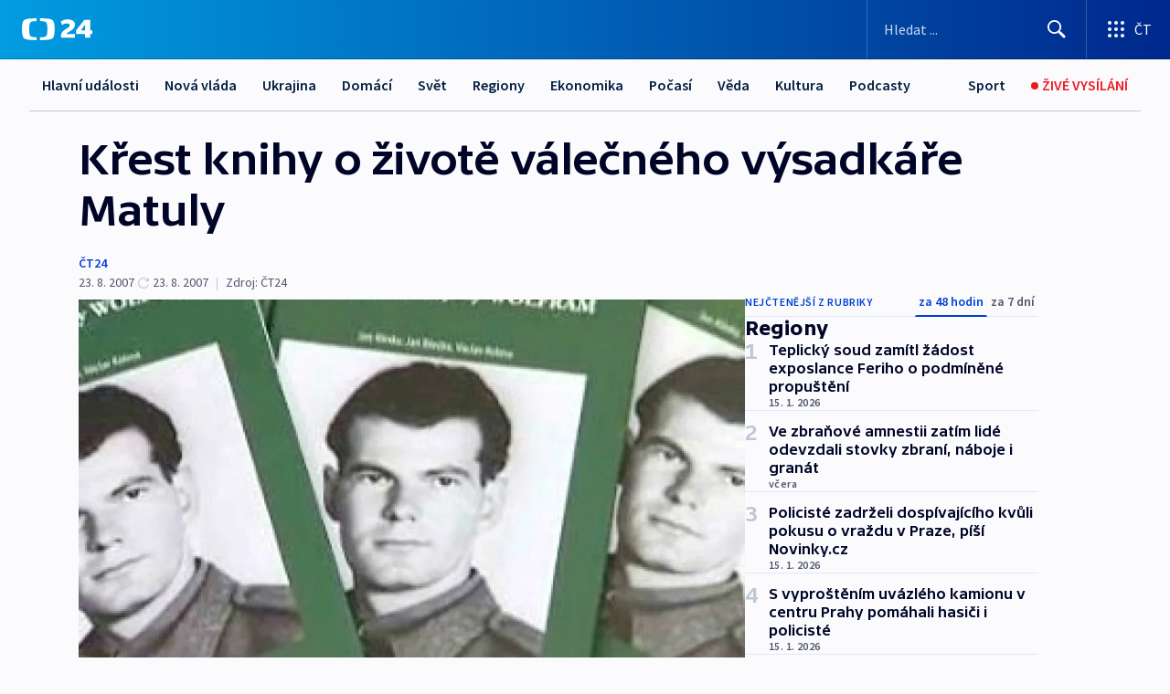

--- FILE ---
content_type: text/html; charset=utf-8
request_url: https://ct24.ceskatelevize.cz/clanek/regiony/krest-knihy-o-zivote-valecneho-vysadkare-matuly-150347
body_size: 56410
content:
<!DOCTYPE html><html lang="cs" data-sentry-element="Html" data-sentry-component="MyDocument" data-sentry-source-file="_document.tsx"><head data-sentry-element="Head" data-sentry-source-file="_document.tsx"><meta charSet="utf-8"/><meta content="initial-scale=1.0, width=device-width" name="viewport" data-sentry-element="meta" data-sentry-source-file="_app.tsx"/><meta name="publisher" content="ČT24, Česká televize" data-sentry-element="meta" data-sentry-source-file="_app.tsx"/><meta name="language" content="cs" data-sentry-element="meta" data-sentry-source-file="_app.tsx"/><meta name="theme-color" content="#ffffff" data-sentry-element="meta" data-sentry-source-file="_app.tsx"/><link rel="icon" href="/static/favicon.ico" sizes="any"/><link rel="icon" type="image/svg+xml" href="/static/favicon.svg"/><link rel="icon" type="image/png" href="/static/favicon.png"/><link rel="apple-touch-icon" href="/static/apple-touch-icon.png"/><link rel="manifest" href="/static/manifest.json"/><link rel="canonical" href="https://ct24.ceskatelevize.cz/clanek/regiony/krest-knihy-o-zivote-valecneho-vysadkare-matuly-150347"/><link rel="stylesheet" href="https://ctfs.ceskatelevize.cz/static/scripts/cmp/v2.1/orestbida/brands/ct24-light.css"/><title>Křest knihy o životě válečného výsadkáře Matuly — ČT24 — Česká televize</title><meta name="description" content="Ostrava - V Ostravě pokřtili knihu popisující osud válečného výsadkáře Roberta Matuly. Život příslušníka parašutistické skupiny Wolfram zpracovala trojice autorů Jan Břečka, Jan Klinka a Václav Kolesa."/><meta name="robots" content="index, follow"/><meta name="author" content="ČT24"/><meta property="og:title" content="Křest knihy o životě válečného výsadkáře Matuly"/><meta property="og:description" content="Ostrava - V Ostravě pokřtili knihu popisující osud válečného výsadkáře Roberta Matuly. Život příslušníka parašutistické skupiny Wolfram zpracovala trojice autorů Jan Břečka, Jan Klinka a Václav Kolesa."/><meta property="og:image" content="https://fs2-ct24.ceskatelevize.cz/image/[base64].jpg?width=1280"/><meta property="og:type" content="article"/><script type="application/ld+json">{"@context":"https://schema.org","@type":"Article","headline":"Křest knihy o životě válečného výsadkáře Matuly","description":"Ostrava - V Ostravě pokřtili knihu popisující osud válečného výsadkáře Roberta Matuly. Život příslušníka parašutistické skupiny Wolfram zpracovala trojice autorů Jan Břečka, Jan Klinka a Václav Kolesa.","datePublished":"2007-08-23T15:48:00+02:00","dateModified":"2007-08-23T14:11:00+02:00","author":[{"@type":"Person","name":"ČT24"}],"publisher":{"@type":"Organization","name":"ČT24 - Česká televize","logo":{"@type":"ImageObject","url":"https://ctfs.ceskatelevize.cz/static/channels/ct24.svg"}},"image":["https://fs2-ct24.ceskatelevize.cz/image/[base64].jpg?width=1024",{"@type":"ImageObject","url":"https://fs2-ct24.ceskatelevize.cz/image/[base64].jpg?width=1024","caption":"Kniha o parašutistovi Robertu Matulovi","creditText":"Zdroj: ČT24"}],"mainEntityOfPage":{"@type":"WebPage","@id":"https://ct24.ceskatelevize.cz/clanek/regiony/krest-knihy-o-zivote-valecneho-vysadkare-matuly-150347"},"keywords":"Regiony, Kultura, Moravskoslezský kraj, Olomoucký kraj, ČT24"}</script><meta name="next-head-count" content="21"/><script id="google-tag-manager" nonce="Yzk1NDMzNzQtZDY0NS00ZjI1LTlmMjctZTM2MzhlNzE0YzMw" data-sentry-element="Script" data-sentry-source-file="_document.tsx" data-nscript="beforeInteractive">
                        var dataLayer = dataLayer || [];dataLayer.push({
                            "page": { "section": "24" },
                            "app": {"version": "1.73.8", "platform": "Web"}
                        });

                        (function(w,d,s,l,i){w[l]=w[l]||[];w[l].push({'gtm.start':
                        new Date().getTime(),event:'gtm.js'});var f=d.getElementsByTagName(s)[0],
                        j=d.createElement(s),dl=l!='dataLayer'?'&l='+l:'';j.async=true;j.src=
                        'https://www.googletagmanager.com/gtm.js?id='+i+dl;var n=d.querySelector('[nonce]');
                        n&&j.setAttribute('nonce',n.nonce||n.getAttribute('nonce'));f.parentNode.insertBefore(j,f);
                        })(window,document,'script','dataLayer','GTM-WR543Z2');
                  </script><link nonce="Yzk1NDMzNzQtZDY0NS00ZjI1LTlmMjctZTM2MzhlNzE0YzMw" rel="preload" href="/_next/static/css/eb0e2c75f8046766.css" as="style"/><link nonce="Yzk1NDMzNzQtZDY0NS00ZjI1LTlmMjctZTM2MzhlNzE0YzMw" rel="stylesheet" href="/_next/static/css/eb0e2c75f8046766.css" data-n-g=""/><link nonce="Yzk1NDMzNzQtZDY0NS00ZjI1LTlmMjctZTM2MzhlNzE0YzMw" rel="preload" href="/_next/static/css/cf23267297961e52.css" as="style"/><link nonce="Yzk1NDMzNzQtZDY0NS00ZjI1LTlmMjctZTM2MzhlNzE0YzMw" rel="stylesheet" href="/_next/static/css/cf23267297961e52.css" data-n-p=""/><link nonce="Yzk1NDMzNzQtZDY0NS00ZjI1LTlmMjctZTM2MzhlNzE0YzMw" rel="preload" href="/_next/static/css/b5b3546fd1e0f7d1.css" as="style"/><link nonce="Yzk1NDMzNzQtZDY0NS00ZjI1LTlmMjctZTM2MzhlNzE0YzMw" rel="stylesheet" href="/_next/static/css/b5b3546fd1e0f7d1.css" data-n-p=""/><noscript data-n-css="Yzk1NDMzNzQtZDY0NS00ZjI1LTlmMjctZTM2MzhlNzE0YzMw"></noscript><script defer="" nonce="Yzk1NDMzNzQtZDY0NS00ZjI1LTlmMjctZTM2MzhlNzE0YzMw" nomodule="" src="/_next/static/chunks/polyfills-42372ed130431b0a.js"></script><script src="/_next/static/chunks/webpack-9d436da92b284dc9.js" nonce="Yzk1NDMzNzQtZDY0NS00ZjI1LTlmMjctZTM2MzhlNzE0YzMw" defer=""></script><script src="/_next/static/chunks/framework-df2fc3d29a08040c.js" nonce="Yzk1NDMzNzQtZDY0NS00ZjI1LTlmMjctZTM2MzhlNzE0YzMw" defer=""></script><script src="/_next/static/chunks/main-39313285097fd8c9.js" nonce="Yzk1NDMzNzQtZDY0NS00ZjI1LTlmMjctZTM2MzhlNzE0YzMw" defer=""></script><script src="/_next/static/chunks/pages/_app-47a8a81abe7733c6.js" nonce="Yzk1NDMzNzQtZDY0NS00ZjI1LTlmMjctZTM2MzhlNzE0YzMw" defer=""></script><script src="/_next/static/chunks/2852872c-095e82de10fae69e.js" nonce="Yzk1NDMzNzQtZDY0NS00ZjI1LTlmMjctZTM2MzhlNzE0YzMw" defer=""></script><script src="/_next/static/chunks/75fc9c18-c433d48982ca9a30.js" nonce="Yzk1NDMzNzQtZDY0NS00ZjI1LTlmMjctZTM2MzhlNzE0YzMw" defer=""></script><script src="/_next/static/chunks/86-353db38eb9faeaaf.js" nonce="Yzk1NDMzNzQtZDY0NS00ZjI1LTlmMjctZTM2MzhlNzE0YzMw" defer=""></script><script src="/_next/static/chunks/1509-4afa60b80d17ef4b.js" nonce="Yzk1NDMzNzQtZDY0NS00ZjI1LTlmMjctZTM2MzhlNzE0YzMw" defer=""></script><script src="/_next/static/chunks/8460-92487105c425564e.js" nonce="Yzk1NDMzNzQtZDY0NS00ZjI1LTlmMjctZTM2MzhlNzE0YzMw" defer=""></script><script src="/_next/static/chunks/1717-e987c59798af39f8.js" nonce="Yzk1NDMzNzQtZDY0NS00ZjI1LTlmMjctZTM2MzhlNzE0YzMw" defer=""></script><script src="/_next/static/chunks/608-61f15136e3e80c7d.js" nonce="Yzk1NDMzNzQtZDY0NS00ZjI1LTlmMjctZTM2MzhlNzE0YzMw" defer=""></script><script src="/_next/static/chunks/7444-e60ad12959b52b0e.js" nonce="Yzk1NDMzNzQtZDY0NS00ZjI1LTlmMjctZTM2MzhlNzE0YzMw" defer=""></script><script src="/_next/static/chunks/3028-ba2a8d82ec1582b5.js" nonce="Yzk1NDMzNzQtZDY0NS00ZjI1LTlmMjctZTM2MzhlNzE0YzMw" defer=""></script><script src="/_next/static/chunks/4035-8e9f8e7f61c25e84.js" nonce="Yzk1NDMzNzQtZDY0NS00ZjI1LTlmMjctZTM2MzhlNzE0YzMw" defer=""></script><script src="/_next/static/chunks/2990-59520cf8d197b73c.js" nonce="Yzk1NDMzNzQtZDY0NS00ZjI1LTlmMjctZTM2MzhlNzE0YzMw" defer=""></script><script src="/_next/static/chunks/pages/article/%5B...slug%5D-952bc5b55d16dac3.js" nonce="Yzk1NDMzNzQtZDY0NS00ZjI1LTlmMjctZTM2MzhlNzE0YzMw" defer=""></script><script src="/_next/static/Z-Fvt_APwofeyyCl6jn-t/_buildManifest.js" nonce="Yzk1NDMzNzQtZDY0NS00ZjI1LTlmMjctZTM2MzhlNzE0YzMw" defer=""></script><script src="/_next/static/Z-Fvt_APwofeyyCl6jn-t/_ssgManifest.js" nonce="Yzk1NDMzNzQtZDY0NS00ZjI1LTlmMjctZTM2MzhlNzE0YzMw" defer=""></script><style nonce="Yzk1NDMzNzQtZDY0NS00ZjI1LTlmMjctZTM2MzhlNzE0YzMw">.ctg-footer__social {
  color: #6f6f6f;
  display: flex;
  font-size: 1rem;
  align-items: center;
  font-family: SourceSansPro, sans-serif;
  line-height: 1.375rem;
  letter-spacing: 0;
  justify-content: center;
}
.ctg-footer__social-title {
  margin: 0;
  display: none;
  white-space: nowrap;
}
@media (min-width: 768px) {
  .ctg-footer__social-title {
    display: initial;
  }
}
  .ctg-footer__social-title.darkMode {
    color: rgba(255, 255, 255, 0.8);
  }
  .ctg-footer__social-list {
    margin: 0 0 16px 0;
    display: flex;
    padding: 0;
    list-style: none;
  }
@media (min-width: 768px) {
  .ctg-footer__social-list {
    margin: 0 0 0 15px;
  }
}
  .ctg-footer__social-list-item {
    width: 52px;
    margin: 0 4px;
    text-align: center;
  }
@media (min-width: 414px) {
  .ctg-footer__social-list-item {
    width: 64px;
  }
}
  .ctg-footer__social-list-item:first-child {
    margin-left: 0;
  }
  .ctg-footer__social-list-item:last-child {
    margin-right: 0;
  }
  .ctg-footer__social-list-item:hover {
    cursor: pointer;
    text-decoration: underline;
  }
  .ctg-footer__social-list-item:hover img.ctg-footer__icon-no-hover {
    display: none;
  }
  .ctg-footer__social-list-item:hover img.ctg-footer__icon-hover {
    display: block;
  }
  .ctg-footer__social-list-item img {
    width: 36px;
    height: 36px;
    margin: auto;
  }
@media (min-width: 768px) {
  .ctg-footer__social-list-item {
    width: initial;
  }
}
@media (min-width: 768px) {
  .ctg-footer__social-list-item img {
    width: 32px;
    height: 32px;
  }
}
  .ctg-footer__icon-hover {
    display: none;
  }
  .ctg-footer__icon-no-hover {
    display: block;
  }
  .ctg-footer__social-list-item-title {
    color: #6f6f6f;
    font-size: 0.75rem;
    font-family: SourceSansPro, sans-serif;
    font-weight: 400;
    line-height: 18px;
    white-space: nowrap;
    letter-spacing: 0.0375rem;
    text-transform: initial;
  }
@media (min-width: 768px) {
  .ctg-footer__social-list-item-title {
    display: none;
  }
}
  .ctg-footer__social-item-link {
    display: block;
    text-decoration: none;
  }
  .ctg-footer__channels-list {
    width: 100%;
    margin: 0;
    display: none;
    padding: 0;
    list-style: none;
  }
@media (min-width: 768px) {
  .ctg-footer__channels-list {
    display: flex;
  }
}
@media (min-width: 1024px) {
  .ctg-footer__channels-list {
    flex-wrap: wrap;
  }
}
  .ctg-footer__channels-list-item {
    flex: 1 1 auto;
    display: flex;
    margin-bottom: 40px;
    justify-content: center;
  }
@media (min-width: 1024px) {
  .ctg-footer__channels-list-item {
    flex: 0 1 30%;
    justify-content: start;
  }
}
  .ctg-footer__channels-list-item img {
    height: 20px;
  }
@media (min-width: 1024px) {
  .ctg-footer__channels-list-item img {
    height: 24px;
  }
}
  .ctg-footer__sr-only {
    top: auto;
    left: -10000px;
    width: 1px;
    height: 1px;
    overflow: hidden;
    position: absolute;
  }
  .ctg-footer__sub-footer {
    color: #6f6f6f;
    display: flex;
    font-size: 0.875rem;
    font-family: SourceSansPro, sans-serif;
    font-weight: 400;
    line-height: 1.25rem;
    letter-spacing: 0;
    text-transform: initial;
    justify-content: space-between;
  }
  .ctg-footer__sub-footer a {
    color: #041e42;
    transition: color 300ms ease-in;
    text-decoration: none;
  }
  .ctg-footer__sub-footer p {
    margin: 0;
  }
@media (max-width: 413px) {
  .ctg-footer__sub-footer div:first-child span:first-of-type {
    display: block;
  }
}
  .ctg-footer__sub-footer.darkMode span, .ctg-footer__sub-footer.darkMode a {
    color: rgba(255, 255, 255, 0.8);
  }
  .ctg-footer__sub-footer.darkMode p:first-child {
    color: rgba(255, 255, 255, 0.6);
  }
  .ctg-footer__sub-footer a:hover {
    text-decoration: underline;
  }
  .ctg-footer__separator {
    margin: 0px 7px;
  }
@media (max-width: 413px) {
  .ctg-footer__hidden {
    display: none;
  }
}
  .ctg-footer__right-column {
    display: none;
  }
@media (min-width: 768px) {
  .ctg-footer__right-column {
    display: flex;
  }
}
  .ctg-footer__contacts {
    color: #6f6f6f;
    font-size: 1rem;
    text-align: left;
    font-family: SourceSansPro, sans-serif;
    line-height: 20px;
    letter-spacing: 0;
  }
  .ctg-footer__contacts a {
    color: #041e42;
    transition: color 300ms ease-in;
    text-decoration: none;
  }
@media (min-width: 768px) and (max-width: 1023px) {
  .ctg-footer__contacts {
    text-align: center;
  }
}
  .ctg-footer__contacts a:hover {
    text-decoration: underline;
  }
  .ctg-footer__contacts-list {
    margin: 0;
    display: flex;
    flex-direction: column;
    justify-content: center;
  }
@media (min-width: 768px) {
  .ctg-footer__contacts-list {
    flex-direction: row;
  }
}
@media (min-width: 1024px) {
  .ctg-footer__contacts-list {
    justify-content: start;
  }
}
  .ctg-footer__contacts-list.darkMode span {
    color: #FFFFFF;
  }
  .ctg-footer__contacts-link {
    color: #041e42;
    margin: 0 0 0 0;
    display: flex;
    align-self: flex-start;
    line-height: 22px;
    align-content: center;
  }
  .ctg-footer__contacts-link img {
    margin-right: 10px;
  }
  .ctg-footer__contacts-link:first-child {
    margin: 0 0 18px 0;
  }
@media (min-width: 768px) {
  .ctg-footer__contacts-link:first-child {
    margin-right: 26px;
  }
}
  .ctg-footer__strong {
    font-family: SourceSansPro, sans-serif;
    font-weight: 600;
  }
  .ctg-footer__opening-hours {
    color: #000;
    margin: 0 0 16px 0;
  }
  .ctg-footer__opening-hours span:last-child {
    color: #6f6f6f;
    display: inline-block;
    margin-top: 8px;
  }
  .ctg-footer__opening-hours.darkMode span:first-child {
    color: #FFFFFF;
  }
  .ctg-footer__opening-hours.darkMode span:last-child {
    color: rgba(255, 255, 255, 0.8);
  }
  .footer-0-2-1 {  }
  .footer-0-2-1.darkMode {  }
  .footer-0-2-1 hr {
    opacity: 1;
  }
  .wrapper-0-2-2 {
    margin: 0 auto;
    display: grid;
    padding: 32px 16px 24px 16px;
  }
@media (min-width: 768px) {
  .wrapper-0-2-2 {
    padding: 48px 24px 32px 24px;
    grid-row-gap: 0px;
    grid-column-gap: 0px;
    grid-template-rows: repeat(6, auto);
    grid-template-columns: repeat(2, auto);
  }
}
@media (min-width: 1024px) {
  .wrapper-0-2-2 {
    grid-template-rows: repeat(6, auto);
  }
}
  .wrapper-0-2-2 a:focus {
    outline: none;
    box-shadow: 0px 0px 0px 2px #60a0ff;
    border-radius: 4px;
  }
  .logo-0-2-3 {
    display: block;
    justify-self: start;
    margin-bottom: 24px;
  }
  .logo-0-2-3 img {
    height: 24px;
  }
@media (min-width: 768px) {
  .logo-0-2-3 {
    grid-area: 1 / 1 / 2 / 2;
    margin-bottom: 40px;
  }
}
@media (min-width: 1024px) {
  .logo-0-2-3 {
    margin-bottom: 56px;
  }
}
@media (min-width: 768px) {
  .logo-0-2-3 img {
    height: 32px;
  }
}
  .social-0-2-4 {  }
@media (min-width: 768px) {
  .social-0-2-4 {
    grid-area: 1 / 2 / 1 / 3;
    align-self: flex-start;
    justify-content: flex-end;
  }
}
  .contacts-0-2-5 {
    margin-bottom: 22px;
  }
@media (min-width: 768px) {
  .contacts-0-2-5 {
    grid-area: 4 / 1 / 4 / 3;
  }
}
@media (min-width: 1024px) {
  .contacts-0-2-5 {
    grid-area: 3 / 2 / 3 / 3;
  }
}
  .channels-0-2-6 {  }
@media (min-width: 768px) {
  .channels-0-2-6 {
    grid-area: 3 / 1 / 3 / 3;
  }
}
@media (min-width: 1024px) {
  .channels-0-2-6 {
    grid-area: 2 / 2 / 2 / 3;
    align-self: start;
    margin-bottom: 11px;
  }
}
  .divider-0-2-7 {
    width: 100%;
    border: none;
    height: 1px;
    margin: 0 0 16px 0;
    background-color: #e0e0e0;
  }
@media (min-width: 768px) {
  .divider-0-2-7 {
    margin: 0 0 24px 0;
    grid-area: 5 / 1 / 5 / 3;
  }
}
@media (min-width: 1024px) {
  .divider-0-2-7 {
    grid-area: 5 / 1 / 5 / 3;
  }
}
  .dividerMedium-0-2-8 {
    margin: 0 0 16px 0;
  }
  .dividerLow-0-2-9 {
    margin: 0 0 20px 0;
  }
@media (min-width: 768px) {
  .dividerLow-0-2-9 {
    margin: 0 0 12px 0;
  }
}
  .dividerMobile-0-2-10 {  }
@media (min-width: 768px) {
  .dividerMobile-0-2-10 {
    display: none;
  }
}
  .linkList-0-2-11 {
    margin: 0 0 20px 0;
    display: flex;
    padding: 0;
    row-gap: 18px;
    flex-wrap: wrap;
    font-size: 1rem;
    list-style: none;
    font-family: SourceSansPro, sans-serif;
    line-height: 1.375rem;
    letter-spacing: 0;
  }
  .linkList-0-2-11 a {
    color: #041e42;
    transition: color 300ms ease-in;
    text-decoration: none;
  }
@media (min-width: 768px) {
  .linkList-0-2-11 {
    margin: 0 0 40px 0;
    display: grid;
    grid-column: 1 / 3;
    grid-template-columns: repeat(3, 1fr);
  }
  .linkList-0-2-11 #tvProgram {
    grid-area: 1 / 1;
  }
  .linkList-0-2-11 #ziveVysilani {
    grid-area: 2 / 1;
  }
  .linkList-0-2-11 #tvPoplatky {
    grid-area: 3 / 1;
  }
  .linkList-0-2-11 #teletext {
    grid-area: 4 / 1;
  }
  .linkList-0-2-11 #podcasty {
    grid-area: 5 / 1;
  }
  .linkList-0-2-11 #pocasi {
    grid-area: 1 / 2;
  }
  .linkList-0-2-11 #eshop {
    grid-area: 2 / 2;
  }
  .linkList-0-2-11 #mobilniAplikace {
    grid-area: 3 / 2;
  }
  .linkList-0-2-11 #vseoCt {
    grid-area: 4 / 2;
  }
  .linkList-0-2-11 #studioBrno {
    grid-area: 2 / 3;
  }
  .linkList-0-2-11 #proMedia {
    grid-area: 5 / 2;
  }
  .linkList-0-2-11 #studioOstrava {
    grid-area: 1 / 3;
  }
  .linkList-0-2-11 #radaCt {
    grid-area: 6 / 1;
  }
  .linkList-0-2-11 #kariera {
    grid-area: 3 / 3;
  }
  .linkList-0-2-11 #casteDotazy {
    grid-area: 4 / 3;
  }
  .linkList-0-2-11 #kontakty {
    grid-area: 5 / 3;
  }
}
@media (min-width: 1024px) {
  .linkList-0-2-11 {
    margin: 0 0 32px 0;
    display: flex;
    row-gap: 10px;
    grid-area: 2 / 1 / 5 / 2;
  }
}
  .linkList-0-2-11.darkMode {  }
  .linkList-0-2-11.darkMode a {
    color: #FFFFFF;
  }
  .linkList-0-2-11 a:hover {
    text-decoration: underline;
  }
  .linkListItem-0-2-12 {
    flex: 0 1 45%;
    line-height: 22px;
  }
@media (min-width: 768px) {
  .linkListItem-0-2-12 {
    flex: 0 1 33%;
  }
}
@media (min-width: 1024px) {
  .linkListItem-0-2-12 {
    flex: 0 1 50%;
  }
}
  .subFooter-0-2-13 {  }
@media (min-width: 768px) {
  .subFooter-0-2-13 {
    grid-area: 6 / 1 / 6 / 3;
  }
}
  .srOnly-0-2-14 {
    top: auto;
    left: -10000px;
    width: 1px;
    height: 1px;
    overflow: hidden;
    position: absolute;
  }
  .footer-d17-0-2-15 {
    background: #f4f4f4;
  }
  .footer-d17-0-2-15.darkMode {
    background: #001830;
  }
  .wrapper-d18-0-2-16 {
    max-width: 1216px;
  }
  .ctg-header__wrapper {
    width: 100%;
    content: a;
    box-sizing: border-box;
    background-color: #fff;
  }
  .ctg-header__document-disable-scroll-local {  }
@media screen and (max-width: 767px) {
  .ctg-header__document-disable-scroll-local {
    overflow: hidden !important;
    touch-action: none;
    overscroll-behavior: none;
    -webkit-overflow-scrolling: none;
  }
}
  .ctg-header__body-disable-scroll-local {  }
@media screen and (max-width: 767px) {
  .ctg-header__body-disable-scroll-local {
    overflow: hidden !important;
    touch-action: none;
    overscroll-behavior: none;
    -webkit-overflow-scrolling: none;
  }
}
  .ctg-header__document-disable-scroll-global {  }
@media screen and (max-width: 427px) {
  .ctg-header__document-disable-scroll-global {
    overflow: hidden !important;
    touch-action: none;
    overscroll-behavior: none;
    -webkit-overflow-scrolling: none;
  }
}
  .ctg-header__body-disable-scroll-global {  }
@media screen and (max-width: 427px) {
  .ctg-header__body-disable-scroll-global {
    overflow: hidden !important;
    touch-action: none;
    overscroll-behavior: none;
    -webkit-overflow-scrolling: none;
  }
}
  .ctg-header__document-disable-scroll-local-d2 {  }
@media screen and (max-width: 767px) {
  .ctg-header__document-disable-scroll-local-d2 {
    padding-right: 0px !important;
  }
}
  .ctg-header__document-disable-scroll-global-d4 {  }
@media screen and (max-width: 427px) {
  .ctg-header__document-disable-scroll-global-d4 {
    padding-right: 0px !important;
  }
}
  .ctg-header__inset-focus-visible {  }
  .ctg-header__context-menu-item-disabled {  }
  .ctg-header__context-menu-item.ctg-header__context-menu-item-disabled .ctg-header__context-menu-item-link, .ctg-header__context-menu-item.ctg-header__context-menu-item-disabled .ctg-header__context-menu-item-link:hover {
    cursor: auto;
  }
  .ctg-header__context-menu-item-active {  }
  .ctg-header__context-menu-item.ctg-header__context-menu-item-active .ctg-header__context-menu-item-link {
    cursor: default;
    font-family: SourceSansPro, sans-serif;
    font-weight: 600;
  }
  .ctg-header__context-menu-item-link {
    display: flex;
    padding: 9px 26px 9px;
    font-size: 1rem;
    align-items: center;
    font-family: SourceSansPro, sans-serif;
    line-height: 1.375rem;
    letter-spacing: 0;
    vertical-align: sub;
  }
  .ctg-header__context-menu-item:not(.ctg-header__context-menu-item-disabled) .ctg-header__context-menu-item-link:hover {  }
  .ctg-header__context-menu-item-link:hover {
    text-decoration: none;
  }
  .ctg-header__profile-name {  }
  .ctg-header__profile-name + ul li:first-child .ctg-header__context-menu-item-link {
    padding: 0 24px 9px;
  }
  .ctg-header__profile-name + ul li:first-child .ctg-header__context-menu-item-link:hover {
    text-decoration: underline;
    background-color: #fff;
  }
  .ctg-header__context-menu-item-link-is-not {  }
  .ctg-header__context-menu-item-link.ctg-header__context-menu-item-link-is-not {
    outline: none;
  }
  .ctg-header__context-menu-item-link.ctg-header__context-menu-item-link-is-not.focus-visible {
    box-shadow: 0px 0px 0px 2px #60a0ff;
  }
  .ctg-header__context-menu-item {
    color: #393939;
    width: 100%;
    padding: 0;
    max-width: 100%;
    list-style: none;
  }
  .ctg-header__context-menu-item > span {
    display: flex;
    align-items: center;
  }
  .ctg-header__context-menu-item > span > svg {
    fill: currentColor;
    flex: 0 0 auto;
    width: 20px;
    height: 20px;
    margin: 0 8px 0 -28px;
  }
  .ctg-header__context-menu-icon {
    width: 20px;
    display: flex;
    align-items: center;
    margin-right: 18px;
  }
  .ctg-header__context-menu-item-disabled-d0 {  }
  .ctg-header__context-menu-item.ctg-header__context-menu-item-disabled-d0 .ctg-header__context-menu-item-link, .ctg-header__context-menu-item.ctg-header__context-menu-item-disabled-d0 .ctg-header__context-menu-item-link:hover {
    background-color: transparent;
    color: #8d8d8d;
  }
  .ctg-header__context-menu-item-active-d1 {  }
  .ctg-header__context-menu-item.ctg-header__context-menu-item-active-d1 .ctg-header__context-menu-item-link {
    color: #000000;
  }
  .ctg-header__context-menu-item-link-d2 {
    color: #041e42;
  }
  .ctg-header__context-menu-item:not(.ctg-header__context-menu-item-disabled) .ctg-header__context-menu-item-link-d2:hover {
    color: #000000;
    background-color: #f4f4f4;
  }
  .ctg-header__context-menu-item-disabled-d3 {  }
  .ctg-header__context-menu-item.ctg-header__context-menu-item-disabled-d3 .ctg-header__context-menu-item-link, .ctg-header__context-menu-item.ctg-header__context-menu-item-disabled-d3 .ctg-header__context-menu-item-link:hover {
    background-color: transparent;
    color: #8d8d8d;
  }
  .ctg-header__context-menu-item-active-d4 {  }
  .ctg-header__context-menu-item.ctg-header__context-menu-item-active-d4 .ctg-header__context-menu-item-link {
    color: #000000;
  }
  .ctg-header__context-menu-item-link-d5 {
    color: #041e42;
  }
  .ctg-header__context-menu-item:not(.ctg-header__context-menu-item-disabled) .ctg-header__context-menu-item-link-d5:hover {
    color: #000000;
    background-color: #f4f4f4;
  }
  .ctg-header__context-menu-item-disabled-d6 {  }
  .ctg-header__context-menu-item.ctg-header__context-menu-item-disabled-d6 .ctg-header__context-menu-item-link, .ctg-header__context-menu-item.ctg-header__context-menu-item-disabled-d6 .ctg-header__context-menu-item-link:hover {
    background-color: transparent;
    color: #8d8d8d;
  }
  .ctg-header__context-menu-item-active-d7 {  }
  .ctg-header__context-menu-item.ctg-header__context-menu-item-active-d7 .ctg-header__context-menu-item-link {
    color: #000000;
  }
  .ctg-header__context-menu-item-link-d8 {
    color: #041e42;
  }
  .ctg-header__context-menu-item:not(.ctg-header__context-menu-item-disabled) .ctg-header__context-menu-item-link-d8:hover {
    color: #000000;
    background-color: #f4f4f4;
  }
  .ctg-header__context-menu-item-disabled-d9 {  }
  .ctg-header__context-menu-item.ctg-header__context-menu-item-disabled-d9 .ctg-header__context-menu-item-link, .ctg-header__context-menu-item.ctg-header__context-menu-item-disabled-d9 .ctg-header__context-menu-item-link:hover {
    background-color: transparent;
    color: #8d8d8d;
  }
  .ctg-header__context-menu-item-active-d10 {  }
  .ctg-header__context-menu-item.ctg-header__context-menu-item-active-d10 .ctg-header__context-menu-item-link {
    color: #000000;
  }
  .ctg-header__context-menu-item-link-d11 {
    color: #041e42;
  }
  .ctg-header__context-menu-item:not(.ctg-header__context-menu-item-disabled) .ctg-header__context-menu-item-link-d11:hover {
    color: #000000;
    background-color: #f4f4f4;
  }
  .ctg-header__context-menu-item-disabled-d12 {  }
  .ctg-header__context-menu-item.ctg-header__context-menu-item-disabled-d12 .ctg-header__context-menu-item-link, .ctg-header__context-menu-item.ctg-header__context-menu-item-disabled-d12 .ctg-header__context-menu-item-link:hover {
    background-color: transparent;
    color: #8d8d8d;
  }
  .ctg-header__context-menu-item-active-d13 {  }
  .ctg-header__context-menu-item.ctg-header__context-menu-item-active-d13 .ctg-header__context-menu-item-link {
    color: #000000;
  }
  .ctg-header__context-menu-item-link-d14 {
    color: #041e42;
  }
  .ctg-header__context-menu-item:not(.ctg-header__context-menu-item-disabled) .ctg-header__context-menu-item-link-d14:hover {
    color: #000000;
    background-color: #f4f4f4;
  }
  .ctg-header__context-menu-item-disabled-d15 {  }
  .ctg-header__context-menu-item.ctg-header__context-menu-item-disabled-d15 .ctg-header__context-menu-item-link, .ctg-header__context-menu-item.ctg-header__context-menu-item-disabled-d15 .ctg-header__context-menu-item-link:hover {
    background-color: transparent;
    color: #8d8d8d;
  }
  .ctg-header__context-menu-item-active-d16 {  }
  .ctg-header__context-menu-item.ctg-header__context-menu-item-active-d16 .ctg-header__context-menu-item-link {
    color: #000000;
  }
  .ctg-header__context-menu-item-link-d17 {
    color: #041e42;
  }
  .ctg-header__context-menu-item:not(.ctg-header__context-menu-item-disabled) .ctg-header__context-menu-item-link-d17:hover {
    color: #000000;
    background-color: #f4f4f4;
  }
  .ctg-header__context-menu-item-disabled-d18 {  }
  .ctg-header__context-menu-item.ctg-header__context-menu-item-disabled-d18 .ctg-header__context-menu-item-link, .ctg-header__context-menu-item.ctg-header__context-menu-item-disabled-d18 .ctg-header__context-menu-item-link:hover {
    background-color: transparent;
    color: #8d8d8d;
  }
  .ctg-header__context-menu-item-active-d19 {  }
  .ctg-header__context-menu-item.ctg-header__context-menu-item-active-d19 .ctg-header__context-menu-item-link {
    color: #000000;
  }
  .ctg-header__context-menu-item-link-d20 {
    color: #041e42;
  }
  .ctg-header__context-menu-item:not(.ctg-header__context-menu-item-disabled) .ctg-header__context-menu-item-link-d20:hover {
    color: #000000;
    background-color: #f4f4f4;
  }
  .ctg-header__context-menu-item-disabled-d21 {  }
  .ctg-header__context-menu-item.ctg-header__context-menu-item-disabled-d21 .ctg-header__context-menu-item-link, .ctg-header__context-menu-item.ctg-header__context-menu-item-disabled-d21 .ctg-header__context-menu-item-link:hover {
    background-color: transparent;
    color: #8d8d8d;
  }
  .ctg-header__context-menu-item-active-d22 {  }
  .ctg-header__context-menu-item.ctg-header__context-menu-item-active-d22 .ctg-header__context-menu-item-link {
    color: #000000;
  }
  .ctg-header__context-menu-item-link-d23 {
    color: #041e42;
  }
  .ctg-header__context-menu-item:not(.ctg-header__context-menu-item-disabled) .ctg-header__context-menu-item-link-d23:hover {
    color: #000000;
    background-color: #f4f4f4;
  }
  .ctg-header__context-menu-item-disabled-d24 {  }
  .ctg-header__context-menu-item.ctg-header__context-menu-item-disabled-d24 .ctg-header__context-menu-item-link, .ctg-header__context-menu-item.ctg-header__context-menu-item-disabled-d24 .ctg-header__context-menu-item-link:hover {
    background-color: transparent;
    color: #8d8d8d;
  }
  .ctg-header__context-menu-item-active-d25 {  }
  .ctg-header__context-menu-item.ctg-header__context-menu-item-active-d25 .ctg-header__context-menu-item-link {
    color: #000000;
  }
  .ctg-header__context-menu-item-link-d26 {
    color: #041e42;
  }
  .ctg-header__context-menu-item:not(.ctg-header__context-menu-item-disabled) .ctg-header__context-menu-item-link-d26:hover {
    color: #000000;
    background-color: #f4f4f4;
  }
  .ctg-header__context-menu-item-disabled-d27 {  }
  .ctg-header__context-menu-item.ctg-header__context-menu-item-disabled-d27 .ctg-header__context-menu-item-link, .ctg-header__context-menu-item.ctg-header__context-menu-item-disabled-d27 .ctg-header__context-menu-item-link:hover {
    background-color: transparent;
    color: #8d8d8d;
  }
  .ctg-header__context-menu-item-active-d28 {  }
  .ctg-header__context-menu-item.ctg-header__context-menu-item-active-d28 .ctg-header__context-menu-item-link {
    color: #000000;
  }
  .ctg-header__context-menu-item-link-d29 {
    color: #041e42;
  }
  .ctg-header__context-menu-item:not(.ctg-header__context-menu-item-disabled) .ctg-header__context-menu-item-link-d29:hover {
    color: #000000;
    background-color: #f4f4f4;
  }
  .ctg-header__context-menu-item-disabled-d30 {  }
  .ctg-header__context-menu-item.ctg-header__context-menu-item-disabled-d30 .ctg-header__context-menu-item-link, .ctg-header__context-menu-item.ctg-header__context-menu-item-disabled-d30 .ctg-header__context-menu-item-link:hover {
    background-color: transparent;
    color: #8d8d8d;
  }
  .ctg-header__context-menu-item-active-d31 {  }
  .ctg-header__context-menu-item.ctg-header__context-menu-item-active-d31 .ctg-header__context-menu-item-link {
    color: #000000;
  }
  .ctg-header__context-menu-item-link-d32 {
    color: #041e42;
  }
  .ctg-header__context-menu-item:not(.ctg-header__context-menu-item-disabled) .ctg-header__context-menu-item-link-d32:hover {
    color: #000000;
    background-color: #f4f4f4;
  }
  .ctg-header__context-menu-item-disabled-d33 {  }
  .ctg-header__context-menu-item.ctg-header__context-menu-item-disabled-d33 .ctg-header__context-menu-item-link, .ctg-header__context-menu-item.ctg-header__context-menu-item-disabled-d33 .ctg-header__context-menu-item-link:hover {
    background-color: transparent;
    color: #8d8d8d;
  }
  .ctg-header__context-menu-item-active-d34 {  }
  .ctg-header__context-menu-item.ctg-header__context-menu-item-active-d34 .ctg-header__context-menu-item-link {
    color: #000000;
  }
  .ctg-header__context-menu-item-link-d35 {
    color: #041e42;
  }
  .ctg-header__context-menu-item:not(.ctg-header__context-menu-item-disabled) .ctg-header__context-menu-item-link-d35:hover {
    color: #000000;
    background-color: #f4f4f4;
  }
  .ctg-header__context-menu-item-disabled-d36 {  }
  .ctg-header__context-menu-item.ctg-header__context-menu-item-disabled-d36 .ctg-header__context-menu-item-link, .ctg-header__context-menu-item.ctg-header__context-menu-item-disabled-d36 .ctg-header__context-menu-item-link:hover {
    background-color: transparent;
    color: #8d8d8d;
  }
  .ctg-header__context-menu-item-active-d37 {  }
  .ctg-header__context-menu-item.ctg-header__context-menu-item-active-d37 .ctg-header__context-menu-item-link {
    color: #000000;
  }
  .ctg-header__context-menu-item-link-d38 {
    color: #041e42;
  }
  .ctg-header__context-menu-item:not(.ctg-header__context-menu-item-disabled) .ctg-header__context-menu-item-link-d38:hover {
    color: #000000;
    background-color: #f4f4f4;
  }
  .ctg-header__local-menu-mobile-nav {
    width: 100%;
    display: none;
    position: relative;
    box-shadow: 0px 1px 3px rgba(0, 0, 0, 0.2), 0px 12px 24px -8px rgba(0, 0, 0, 0.15);
    margin-left: auto;
    background-color: #fff;
  }
  .ctg-header__local-menu-mobile-nav .ctg-header__context-menu {
    width: 100%;
    padding: 16px 0;
    box-shadow: none;
    background-color: transparent;
  }
  .ctg-header__local-menu-mobile-nav .ctg-header__context-menu li.ctg-header__context-menu-item-active > a, .ctg-header__local-menu-mobile-nav .ctg-header__context-menu li.ctg-header__context-menu-item-active > span, .ctg-header__local-menu-mobile-nav .ctg-header__context-menu li > a:hover {
    color: #041e42;
  }
  .ctg-header__local-menu-mobile-nav .ctg-header__context-menu li:not(.ctg-header__context-menu-item-disabled) > a:hover, .ctg-header__local-menu-mobile-nav .ctg-header__context-menu li:not(.ctg-header__context-menu-item-disabled) > span.ctg-header__local-menu-mobile-nav .ctg-header__context-menu li:not(.ctg-header__context-menu-item-disabled):hover {
    background-color: #f4f4f4;
  }
  .ctg-header__local-menu-mobile-nav-visible {
    display: block;
  }
  .ctg-header__local-menu-mobile-nav-wrapper {
    top: 105px;
    left: 0;
    width: 100%;
    height: calc(100% - 105px);
    padding: 0;
    z-index: 101;
    overflow: auto;
    position: fixed;
    visibility: hidden;
    background-color: rgba(0, 0, 0, .3);
  }
  .ctg-header__local-menu-mobile-nav-wrapper-visible {
    visibility: visible;
  }
  .ctg-header__local-menu-mobile-button-wrapper {
    color: inherit;
    display: flex;
    align-items: center;
  }
  .ctg-header__local-menu-mobile-button-wrapper > button {
    color: inherit;
    display: flex;
    padding: 10px 16px;
    align-items: center;
  }
  .ctg-header__local-menu-mobile-button > svg {
    color: inherit;
    width: 24px;
    height: 24px;
    margin-right: 4px;
  }
  .ctg-header__local-menu-mobile-button > span {
    color: inherit;
    font-size: 1rem;
    font-family: SourceSansPro, sans-serif;
    line-height: 1;
  }
  .ctg-header__inset-focus-visible {  }
  .ctg-header__hotlink-nav-list-item {
    position: relative;
  }
@media (max-width: 767px) {
  .ctg-header__hotlink-nav-list-item {
    border-left: 1px solid rgba(0, 0, 0, 0.2);
  }
}
  .ctg-header__hotlink-nav-list-item > a, .ctg-header__hotlink-nav-list-item > button, .ctg-header__hotlink-nav-list-item > span {
    height: 100%;
    margin: 0;
    display: flex;
    position: relative;
    font-size: 16px;
    box-sizing: border-box;
    transition: backgroundColor 150ms, borderColor 150ms,color 150ms;
    align-items: center;
    font-family: SourceSansPro, sans-serif;
    font-weight: 600;
    line-height: 1.314rem;
    padding-top: 5px;
    white-space: nowrap;
    padding-left: 14px;
    padding-right: 14px;
    letter-spacing: normal;
    padding-bottom: 5px;
    justify-content: center;
    text-decoration: none;
  }
  .ctg-header__hotlink-nav-list-item > span {
    cursor: default;
  }
  .ctg-header__hotlink-nav-list-item > a svg, .ctg-header__hotlink-nav-list-item > button svg, .ctg-header__hotlink-nav-list-item > span svg {
    margin-right: 4px;
  }
  .ctg-header__hotlink-nav-list-item-active.ctg-header__hotlink-nav-list-item > a svg, .ctg-header__hotlink-nav-list-item-active.ctg-header__hotlink-nav-list-item > button svg, .ctg-header__hotlink-nav-list-item-active.ctg-header__hotlink-nav-list-item > span svg {  }
  .ctg-header__hotlink-nav-list-item-active.ctg-header__hotlink-nav-list-item > a, .ctg-header__hotlink-nav-list-item-active.ctg-header__hotlink-nav-list-item > button, .ctg-header__hotlink-nav-list-item-active.ctg-header__hotlink-nav-list-item > span {  }
@media (hover: hover) {
  .ctg-header__hotlink-nav-list-item > a, .ctg-header__hotlink-nav-list-item > button, .ctg-header__hotlink-nav-list-item > span {  }
  .ctg-header__hotlink-nav-list-item > a:hover svg, .ctg-header__hotlink-nav-list-item > button:hover svg, .ctg-header__hotlink-nav-list-item > span:hover svg {  }
  .ctg-header__hotlink-nav-list-item > a:hover, .ctg-header__hotlink-nav-list-item > button:hover, .ctg-header__hotlink-nav-list-item > span:hover {
    text-decoration: none;
  }
}
  .ctg-header__hotlink-nav-list-item-active {  }
  .ctg-header__hotlink-nav-list-item-active:before {
    left: 50%;
    width: 0;
    bottom: -6px;
    height: 0;
    content: "";
    position: absolute;
    border-left: 6px solid transparent;
    margin-left: -6px;
    border-right: 6px solid transparent;
  }
  .ctg-header__hotlink-nav-list-item-d0 {  }
  .ctg-header__hotlink-nav-list-item-d0 > a, .ctg-header__hotlink-nav-list-item-d0 > button, .ctg-header__hotlink-nav-list-item-d0 > span {
    background-color: transparent;
    color: #041e42;
  }
  .ctg-header__hotlink-nav-list-item-d0 > a svg, .ctg-header__hotlink-nav-list-item-d0 > button svg, .ctg-header__hotlink-nav-list-item-d0 > span svg {
    color: inherit;
  }
  .ctg-header__hotlink-nav-list-item-active.ctg-header__hotlink-nav-list-item-d0 > a svg, .ctg-header__hotlink-nav-list-item-active.ctg-header__hotlink-nav-list-item-d0 > button svg, .ctg-header__hotlink-nav-list-item-active.ctg-header__hotlink-nav-list-item-d0 > span svg {
    color: inherit;
  }
  .ctg-header__hotlink-nav-list-item-active.ctg-header__hotlink-nav-list-item-d0 > a, .ctg-header__hotlink-nav-list-item-active.ctg-header__hotlink-nav-list-item-d0 > button, .ctg-header__hotlink-nav-list-item-active.ctg-header__hotlink-nav-list-item-d0 > span {
    background-color: #041e42;
    color: #fff;
    border-color: #041e42;
  }
@media (hover: hover) {
  .ctg-header__hotlink-nav-list-item-d0 > a, .ctg-header__hotlink-nav-list-item-d0 > button, .ctg-header__hotlink-nav-list-item-d0 > span {  }
  .ctg-header__hotlink-nav-list-item-d0 > a:hover svg, .ctg-header__hotlink-nav-list-item-d0 > button:hover svg, .ctg-header__hotlink-nav-list-item-d0 > span:hover svg {
    color: inherit;
  }
  .ctg-header__hotlink-nav-list-item-d0 > a:hover, .ctg-header__hotlink-nav-list-item-d0 > button:hover, .ctg-header__hotlink-nav-list-item-d0 > span:hover {
    background-color: #041e42;
    color: #fff;
    border-color: #041e42;
  }
}
  .ctg-header__hotlink-nav-list-item-active-d2 {  }
  .ctg-header__hotlink-nav-list-item-active-d2:before {
    border-top: 6px solid #041e42;
  }
  .ctg-header__hotlink-nav-list-item-d3 {  }
  .ctg-header__hotlink-nav-list-item-d3 > a, .ctg-header__hotlink-nav-list-item-d3 > button, .ctg-header__hotlink-nav-list-item-d3 > span {
    background-color: transparent;
    color: #041e42;
  }
  .ctg-header__hotlink-nav-list-item-d3 > a svg, .ctg-header__hotlink-nav-list-item-d3 > button svg, .ctg-header__hotlink-nav-list-item-d3 > span svg {
    color: inherit;
  }
  .ctg-header__hotlink-nav-list-item-active.ctg-header__hotlink-nav-list-item-d3 > a svg, .ctg-header__hotlink-nav-list-item-active.ctg-header__hotlink-nav-list-item-d3 > button svg, .ctg-header__hotlink-nav-list-item-active.ctg-header__hotlink-nav-list-item-d3 > span svg {
    color: inherit;
  }
  .ctg-header__hotlink-nav-list-item-active.ctg-header__hotlink-nav-list-item-d3 > a, .ctg-header__hotlink-nav-list-item-active.ctg-header__hotlink-nav-list-item-d3 > button, .ctg-header__hotlink-nav-list-item-active.ctg-header__hotlink-nav-list-item-d3 > span {
    background-color: #041e42;
    color: #fff;
    border-color: #041e42;
  }
@media (hover: hover) {
  .ctg-header__hotlink-nav-list-item-d3 > a, .ctg-header__hotlink-nav-list-item-d3 > button, .ctg-header__hotlink-nav-list-item-d3 > span {  }
  .ctg-header__hotlink-nav-list-item-d3 > a:hover svg, .ctg-header__hotlink-nav-list-item-d3 > button:hover svg, .ctg-header__hotlink-nav-list-item-d3 > span:hover svg {
    color: inherit;
  }
  .ctg-header__hotlink-nav-list-item-d3 > a:hover, .ctg-header__hotlink-nav-list-item-d3 > button:hover, .ctg-header__hotlink-nav-list-item-d3 > span:hover {
    background-color: #041e42;
    color: #fff;
    border-color: #041e42;
  }
}
  .ctg-header__hotlink-nav-list-item-active-d5 {  }
  .ctg-header__hotlink-nav-list-item-active-d5:before {
    border-top: 6px solid #041e42;
  }
  .ctg-header__hotlink-nav-list {
    height: 100%;
    margin: 0;
    display: flex;
    padding: 0;
    position: relative;
    list-style-type: none;
  }
  .ctg-header__hotlink-nav-button-container {
    position: relative;
  }
  .ctg-header__local-menu-nav-list-item {
    position: relative;
    max-width: 235px;
  }
  .ctg-header__local-menu-nav-list-item > a, .ctg-header__local-menu-nav-list-item > button, .ctg-header__local-menu-nav-list-item > span {
    color: #041e42;
    height: 57px;
    margin: 0;
    display: block;
    padding: 0 14px;
    overflow: hidden;
    position: relative;
    font-size: 1rem;
    box-sizing: border-box;
    transition: background-color 150ms, border-color 150ms,color 150ms;
    font-family: SourceSansPro, sans-serif;
    font-weight: 600;
    line-height: 57px;
    white-space: nowrap;
    text-overflow: ellipsis;
    letter-spacing: normal;
    text-decoration: none;
  }
  .ctg-header__local-menu-nav-list-item > span {
    cursor: default;
  }
  .ctg-header__local-menu-nav-list-item a {
    text-decoration: none;
  }
  .ctg-header__local-menu-nav-list-item-active.ctg-header__local-menu-nav-list-item > a, .ctg-header__local-menu-nav-list-item > a:hover, .ctg-header__local-menu-nav-list-item-active.ctg-header__local-menu-nav-list-item > button, .ctg-header__local-menu-nav-list-item > button:hover, .ctg-header__local-menu-nav-list-item-active.ctg-header__local-menu-nav-list-item > span, .ctg-header__local-menu-nav-list-item > span:hover {
    color: #fff;
    border-color: #041e42;
    text-decoration: none;
    background-color: #041e42;
  }
  .ctg-header__local-menu-nav-list-item-active:before {
    left: 50%;
    width: 0;
    bottom: -6px;
    height: 0;
    content: "";
    position: absolute;
    border-top: 6px solid #041e42;
    border-left: 6px solid transparent;
    margin-left: -6px;
    border-right: 6px solid transparent;
  }
  .ctg-header__local-menu-nav.ctg-header__local-menu-nav-gradient {
    mask-size: auto;
    mask-image: linear-gradient( to right, black calc(100% - 150px), transparent calc(100% - 100px));
    mask-repeat: no-repeat, no-repeat;
    mask-position: 0 0, 100% 0;
    -webkit-mask-size: auto;
    -webkit-mask-image: linear-gradient( to right, black calc(100% - 150px), transparent calc(100% - 100px));
    -webkit-mask-repeat: no-repeat, no-repeat;
    -webkit-mask-position: 0 0, 100% 0;
  }
  .ctg-header__local-menu-nav-list {
    width: fit-content;
    margin: 0;
    display: flex;
    padding: 0;
    position: relative;
    list-style-type: none;
  }
  .ctg-header__local-menu-nav-button-container {
    position: relative;
  }
  .ctg-header__local-menu-nav-button-container .ctg-header__context-menu {
    left: -30px;
  }
  .ctg-header__local-menu-nav-button:before {
    left: 50%;
    bottom: -6px;
    height: 0;
    content: "";
    display: block;
    opacity: 0;
    z-index: 2;
    position: absolute;
    transform: translateX(-50%);
    border-top: 6px solid #041e42;
    transition: opacity .150ms ease;
    border-left: 6px solid transparent;
    border-right: 6px solid transparent;
    pointer-events: none;
  }
  .ctg-header__local-menu-nav-button:hover {
    cursor: pointer;
  }
  .ctg-header__local-menu-nav-button-active {
    color: #fff !important;
    background-color: #041e42;
  }
  .ctg-header__local-menu-nav-button-active:before {
    opacity: 1;
  }
  .ctg-header__local-menu-nav-button-active.dark {
    color: #041e42 !important;
    background-color: #fff !important;
  }
  .ctg-header__local-menu-nav-button-active.dark:before {
    border-top: 6px solid #fff;
  }
  .ctg-header__local-menu-wrapper {
    position: relative;
  }
@media screen and (min-width: 768px) {
  .ctg-header__local-menu-wrapper {
    margin: 0 auto;
    padding: 0 24px;
    max-width: 1168px;
  }
}
  .ctg-header__local-menu {
    height: 49px;
    display: grid;
    z-index: 1;
    position: relative;
    box-sizing: border-box;
    align-items: center;
    border-bottom: 1px solid rgba(0, 0, 0, 0.2);
    justify-content: stretch;
    grid-template-columns: 1fr min-content min-content;
  }
@media screen and (min-width: 768px) {
  .ctg-header__local-menu {
    height: 57px;
    max-width: 100%;
    grid-template-rows: 57px;
    grid-template-columns: minmax(0, 100%) min-content min-content;
  }
  .ctg-header__local-menu.secondaryMenu {
    height: auto;
  }
}
  .ctg-header__local-menu.hideBottomLine {
    height: 48px;
    border-bottom: 0;
  }
@media screen and (min-width: 768px) {
  .ctg-header__local-menu.hideBottomLine {
    height: 56px;
    grid-template-rows: 56px;
  }
}
  .ctg-header__local-menu-secondary-wrapper {
    width: 100%;
  }
  .ctg-header__local-nav-wrapper {
    display: none;
  }
@media screen and (min-width: 768px) {
  .ctg-header__local-nav-wrapper {
    display: block;
    position: relative;
  }
}
  .ctg-header__hotlink-nav-wrapper {
    height: 100%;
    position: relative;
  }
@media screen and (min-width: 768px) {
  .ctg-header__hotlink-nav-wrapper {
    display: block;
    position: relative;
  }
}
  .ctg-header__local-menu-mobile-button-wrapper {
    height: 100%;
  }
@media screen and (min-width: 768px) {
  .ctg-header__local-menu-mobile-button-wrapper {
    display: none;
  }
}
  .ctg-header__local-menu-mobile-button-wrapper .ctg-header__local-menu-mobile-button {
    width: 100%;
    height: 100%;
  }
  .ctg-header__local-menu-mobile-button-wrapper .ctg-header__local-menu-mobile-button.ctg-header__local-menu-mobile-button-active {
    background-color: rgba(0, 0, 0, 0.04);
  }
@media (hover: hover) {
  .ctg-header__local-menu-mobile-button-wrapper .ctg-header__local-menu-mobile-button:hover {
    color: #fff;
    background-color: #041e42;
  }
  .inverted .ctg-header__local-menu-mobile-button-wrapper .ctg-header__local-menu-mobile-button:hover {
    color: #fff;
    background-color: transparent;
  }
}
  .ctg-header__header-dark .ctg-header__local-menu-nav-list-item > a, .ctg-header__header-dark .ctg-header__local-menu-nav-list-item > button, .ctg-header__header-dark .ctg-header__local-menu-nav-list-item > span {
    color: #fff;
  }
  .ctg-header__header-dark .ctg-header__local-menu-nav-list-item.ctg-header__local-menu-nav-list-item-active > a, .ctg-header__header-dark .ctg-header__local-menu-nav-list-item.ctg-header__local-menu-nav-list-item-active > button, .ctg-header__header-dark .ctg-header__local-menu-nav-list-item.ctg-header__local-menu-nav-list-item-active > span {
    color: #041e42;
    border-color: #fff;
    background-color: #fff;
  }
  .ctg-header__header-dark .ctg-header__local-menu-nav-list-item.ctg-header__local-menu-nav-list-item-active:before {
    border-top-color: #fff;
  }
  .ctg-header__header-dark .ctg-header__local-menu-nav-list-item > a:hover, .ctg-header__header-dark .ctg-header__local-menu-nav-list-item > button:hover, .ctg-header__header-dark .ctg-header__local-menu-nav-list-item > span:hover {
    color: #041e42;
    border-color: #fff;
    background-color: #fff;
  }
  .ctg-header__header-dark .ctg-header__hotlink-nav-list-item > a, .ctg-header__header-dark .ctg-header__hotlink-nav-list-item > button, .ctg-header__header-dark .ctg-header__hotlink-nav-list-item > span {
    color: #fff;
  }
@media screen and (max-width: 767px) {
  .ctg-header__header-dark .ctg-header__hotlink-nav-list-item {
    border-color: rgba(255, 255, 255, 0.2);;
  }
}
  .ctg-header__header-dark .ctg-header__hotlink-nav-list-item.ctg-header__hotlink-nav-list-item-active > a, .ctg-header__header-dark .ctg-header__hotlink-nav-list-item.ctg-header__hotlink-nav-list-item-active > button, .ctg-header__header-dark .ctg-header__hotlink-nav-list-item.ctg-header__hotlink-nav-list-item-active > span {
    color: #041e42;
    border-color: #fff;
    background-color: #fff;
  }
  .ctg-header__header-dark .ctg-header__hotlink-nav-list-item.ctg-header__hotlink-nav-list-item-active > a:before, .ctg-header__header-dark .ctg-header__hotlink-nav-list-item.ctg-header__hotlink-nav-list-item-active > button:before, .ctg-header__header-dark .ctg-header__hotlink-nav-list-item.ctg-header__hotlink-nav-list-item-active > span:before {
    border-top: 6px solid white;
  }
  .ctg-header__hotlink-nav-list-item-active.ctg-header__header-dark .ctg-header__hotlink-nav-list-item > a, .ctg-header__header-dark .ctg-header__hotlink-nav-list-item > a:hover, .ctg-header__hotlink-nav-list-item-active.ctg-header__header-dark .ctg-header__hotlink-nav-list-item > button, .ctg-header__header-dark .ctg-header__hotlink-nav-list-item > button:hover, .ctg-header__hotlink-nav-list-item-active.ctg-header__header-dark .ctg-header__hotlink-nav-list-item > span, .ctg-header__header-dark .ctg-header__hotlink-nav-list-item > span:hover {
    color: #041e42;
    border-color: #fff;
    background-color: #fff;
  }
  .ctg-header__hotlink-nav-list-item-active.ctg-header__header-dark .ctg-header__hotlink-nav-list-item > a:before, .ctg-header__hotlink-nav-list-item-active.ctg-header__header-dark .ctg-header__hotlink-nav-list-item > button:before, .ctg-header__hotlink-nav-list-item-active.ctg-header__header-dark .ctg-header__hotlink-nav-list-item > span:before {
    border-top: 6px solid white;
  }
  .ctg-header__header-dark .ctg-header__local-menu {
    border-bottom: 1px solid rgba(255, 255, 255, 0.2);
  }
  .ctg-header__header-dark .ctg-header__hotlink-nav-wrapper button:hover, .ctg-header__header-dark .ctg-header__hotlink-nav-wrapper button.ctg-header__local-menu-mobile-button-active {
    color: #041e42;
    background-color: #fff;
  }
  .ctg-header__header-dark .ctg-header__local-menu-mobile-button-wrapper .ctg-header__local-menu-mobile-button.ctg-header__local-menu-mobile-button-active {
    color: #041e42;
    height: calc(100% + 1px);
    background-color: #fff;
  }
@media (hover: hover) {
  .ctg-header__header-dark .ctg-header__local-menu-mobile-button-wrapper .ctg-header__local-menu-mobile-button:hover {
    color: #041e42;
    background-color: #fff;
  }
  .inverted .ctg-header__header-dark .ctg-header__local-menu-mobile-button-wrapper .ctg-header__local-menu-mobile-button:hover {
    color: #fff;
    background-color: #041e42;
  }
}
  .ctg-header__global-menu-logo-wrapper {
    display: flex;
    align-items: center;
  }
@media (max-width: 359px) {
  .ctg-header__global-menu-logo-wrapper {
    border-left: 0;
  }
}
  .ctg-header__global-menu-logo-link {
    height: 20px;
    margin: 0 16px;
  }
@media (min-width: 360px) {
  .ctg-header__global-menu-logo-link {
    height: 24px;
  }
}
@media (min-width: 768px) {
  .ctg-header__global-menu-logo-link {
    margin-top: 0;
    margin-left: 24px;
    margin-right: 24px;
    margin-bottom: 0;
  }
}
  .ctg-header__global-menu-logo {
    height: 100%;
    display: block;
    max-height: 100%;
  }
  .ctg-header__has-shp-nav {  }
  .ctg-header__global-menu-wrapper {
    height: 56px;
    display: flex;
    position: relative;
    background: transparent;
    align-items: center;
    border-bottom: 1px solid rgba(0, 0, 0, .2);
  }
@media screen and (min-width: 768px) {
  .ctg-header__global-menu-wrapper {
    height: 65px;
  }
}
  .ctg-header__background-class {  }
  .ctg-header__global-menu-right-items {  }
  .ctg-header__global-menu-wrapper .ctg-header__global-menu-right-items {
    height: 100%;
    display: flex;
    margin-left: auto;
  }
  .ctg-header__global-menu-logo-wrapper {  }
  .ctg-header__global-menu-wrapper .ctg-header__global-menu-logo-wrapper {
    flex: 0 1 auto;
    color: inherit;
    height: 100%;
  }
  .ctg-header__background-class-d0 {
    background: linear-gradient(90deg, #019CE1 0%, #00288C 100%);
  }
  .ctg-header__global-menu-nav-button-wrapper {
    color: #041e42;
    height: 100%;
    display: flex;
    box-sizing: border-box;
    align-items: center;
    border-left: 1px solid rgba(0, 0, 0, 0.2);
  }
  .ctg-header__global-menu-nav-button-wrapper > a, .ctg-header__global-menu-nav-button-wrapper > button {
    transition: backgroundColor 200ms,color 200ms;
  }
  .ctg-header__global-menu-nav-button-wrapper searchInput {
    color: #000;
  }
@media (hover: hover) {
  .ctg-header__global-menu-nav-button-wrapper > a:hover, .ctg-header__global-menu-nav-button-wrapper > button:hover {
    background-color: rgba(0, 0, 0, 0.04);
  }
}
   .ctg-header__global-menu-nav-button-wrapper > .ctg-header__menu-button-active {
    background-color: rgba(0, 0, 0, 0.04);
  }
  .ctg-header__global-menu-nav-button-wrapper > button {
    display: flex;
    padding: 10px 20px;
    align-items: center;
  }
@media (max-width: 767px) {
  .ctg-header__global-menu-nav-button-wrapper {
    border-left: 0;
  }
  mobileSearchOpened .ctg-header__global-menu-nav-button-wrapper {
    display: none;
  }
}
  .ctg-header__global-menu-nav-button-wrapper.dark {
    color: #fff;
    border-left-color: rgba(255, 255, 255, 0.2);
  }
  .ctg-header__global-menu-nav-button-wrapper.dark searchInput {
    color: #fff;
  }
@media (hover: hover) {
  .ctg-header__global-menu-nav-button-wrapper.dark > a:hover, .ctg-header__global-menu-nav-button-wrapper.dark > button:hover {
    background-color: rgba(255, 255, 255, 0.08);
  }
}
  .ctg-header__global-menu-nav-button-wrapper.dark > .ctg-header__menu-button-active {
    background-color: rgba(255, 255, 255, 0.08);
  }
  .ctg-header__menu-button > svg {
    color: inherit;
    width: 24px;
    height: 24px;
    margin-right: 8px;
  }
  .ctg-header__menu-button > span {
    color: inherit;
    font-family: SourceSansPro, sans-serif;
    line-height: 24px;
  }
  .ctg-header__search-wrapper {
    color: #041e42;
    height: 100%;
    position: relative;
    box-sizing: border-box;
    border-left: 1px solid rgba(0, 0, 0, 0.2);
  }
  .ctg-header__search-wrapper > a, .ctg-header__search-wrapper > button {
    transition: backgroundColor 200ms,color 200ms;
  }
  .ctg-header__search-wrapper .ctg-header__search-input {
    color: #000;
  }
@media (hover: hover) {
  .ctg-header__search-wrapper > a:hover, .ctg-header__search-wrapper > button:hover {
    background-color: rgba(0, 0, 0, 0.04);
  }
}
   .ctg-header__search-wrapper > menuButtonActive {
    background-color: rgba(0, 0, 0, 0.04);
  }
@media (min-width: 768px) {
  .ctg-header__search-wrapper {
    width: 240px;
  }
}
  .ctg-header__search-wrapper.dark {
    color: #fff;
    border-left-color: rgba(255, 255, 255, 0.2);
  }
  .ctg-header__search-wrapper.dark .ctg-header__search-input {
    color: #fff;
  }
  .ctg-header__search-wrapper.dark > a:hover, .ctg-header__search-wrapper.dark > button:hover, .ctg-header__search-wrapper.dark > menuButtonActive {
    background-color: rgba(255, 255, 255, 0.08);
  }
  .ctg-header__search-wrapper-mobile {
    display: flex;
  }
@media (max-width: 359px) {
  .ctg-header__search-wrapper-mobile {
    border-left: 0;
  }
}
  .ctg-header__search-wrapper-mobile-opened {
    width: 100%;
  }
  .ctg-header__search-form {
    color: inherit;
    height: 100%;
    position: relative;
  }
  .ctg-header__search-form button {
    top: 0;
    color: inherit;
    right: 0;
    border: 0;
    height: 100%;
    margin: 0;
    display: block;
    padding: 10px 20px;
    position: absolute;
    font-size: 0;
    background: none;
    font-family: SourceSansPro, sans-serif;
  }
  .ctg-header__search-wrapper-mobile:not(.ctg-header__search-wrapper-mobile-opened) .ctg-header__search-form {
    display: none;
  }
  .ctg-header__search-wrapper-mobile .ctg-header__search-form {
    flex: 1 1 auto;
    display: flex;
  }
@media screen and (min-width: 768px) and (max-width: 1279px) {
  .ctg-header__has-shp-nav .ctg-header__search-form button {
    padding: 10px 16px;
  }
}
@media screen and (max-width: 767px) {
  .ctg-header__search-form button {
    animation: ctg-search-button-hide 200ms forwards;
  }
}
  .ctg-header__search-input {
    flex: 0 1 auto;
    color: inherit;
    width: 100%;
    border: 0;
    height: 100%;
    display: block;
    outline: none;
    padding: 0 60px 0 18px;
    font-size: 1rem;
    appearance: none;
    box-sizing: border-box;
    font-family: SourceSansPro, sans-serif;
    border-radius: 0;
    background-color: transparent;
  }
  .ctg-header__search-input::placeholder {
    color: inherit;
    opacity: 0.8;
  }
  .ctg-header__search-input::-webkit-search-cancel-button {
    appearance: none;
  }
  .ctg-header__search-input:-webkit-autofill {
    transition-delay: 999999s !important;
    transition-property: background-color, color;
  }
  .ctg-header__search-wrapper-mobile .ctg-header__search-input {
    flex: 1 1 100%;
    height: 100%;
    padding: 0 64px 0 14px;
  }
  .ctg-header__search-mobile-button {
    display: flex;
    padding: 10px 10px;
    align-items: center;
    justify-content: center;
  }
  .ctg-header__search-wrapper:not(.ctg-header__search-wrapper-mobile) .ctg-header__search-mobile-button {
    display: none;
  }
@media screen and (min-width: 768px) and (max-width: 1279px) {
  .ctg-header__has-shp-nav .ctg-header__search-mobile-button {
    width: 64px;
  }
}
  .ctg-header__search-wrapper-mobile.ctg-header__search-wrapper-mobile-opened .ctg-header__search-mobile-show-button {
    display: none;
  }
  .ctg-header__search-mobile-hide-button {
    width: 54px;
    border-left: 1px solid rgba(0, 0, 0, 0.2);
  }
  .ctg-header__search-wrapper-mobile:not(.ctg-header__search-wrapper-mobile-opened) .ctg-header__search-mobile-hide-button {
    display: none;
  }
  .ctg-header__search-mobile-hide-button-dark {
    border-left-color: rgba(255, 255, 255, 0.2);
  }
@keyframes ctg-search-button-hide {
  from {
    transform: translate3d(60px, 0, 0);
  }
  to {
    transform: translate3d(0, 0, 0);
  }
}
  .ctg-header__global-menu-wrapper:not(.ctg-header__has-shp-nav) .ctg-header__global-menu-logo-wrapper + .ctg-header__global-menu-right-items > .ctg-header__search-wrapper-mobile {
    border-left: 0;
  }
  .ctg-header__header-dark .ctg-header__global-menu-wrapper {
    color: #fff;
    border-color: rgba(255, 255, 255, 0.2);
  }
  .ctg-header__global-menu-wrapper.ctg-header__mobile-search-opened .ctg-header__global-menu-right-items {
    flex: 1 1 auto;
    margin-left: 0;
  }
  .ctg-header__mobile-search-opened .ctg-header__global-menu-super-homepage-nav {
    display: none;
  }
  .ctg-header__header-dark .ctg-header__global-menu-super-homepage-nav-item-link {
    color: #FFFFFF;
  }
  .ctg-header__header-dark .ctg-header__global-menu-super-homepage-nav-item-link:hover {
    color: #fff;
  }
  .ctg-header__mobile-search-opened:not(.ctg-header__has-shp-nav) .ctg-header__global-menu-logo-wrapper {
    display: none;
  }
@media (max-width: 767px) {
  .ctg-header__mobile-search-opened .ctg-header__global-menu-logo-wrapper {
    display: none;
  }
}
  .ctg-header__global-menu-wrapper .ctg-header__menu-button {
    height: 100%;
  }
@media (max-width: 767px) {
  .ctg-header__global-menu-wrapper .ctg-header__menu-button {
    padding: 10px 10px;
  }
  .ctg-header__global-menu-wrapper .ctg-header__menu-button > span {
    display: none;
  }
  .ctg-header__global-menu-wrapper .ctg-header__menu-button > svg {
    margin-right: 0;
  }
}
  .ctg-header__global-menu-wrapper.ctg-header__has-shp-nav .ctg-header__search-wrapper-mobile:not(.ctg-header__search-wrapper-mobile-opened) {
    border-left: 0;
  }
@media (max-width: 767px) {
  .ctg-header__global-menu-wrapper.ctg-header__has-shp-nav .ctg-header__search-wrapper-mobile.ctg-header__search-wrapper-mobile-opened {
    border-left: 0;
  }
}
@media (min-width: 768px) and (max-width: 1279px) {
  .ctg-header__global-menu-wrapper.ctg-header__has-shp-nav .ctg-header__search-wrapper-mobile:not(.ctg-header__search-wrapper-mobile-opened) {
    width: auto;
  }
}
@media (min-width: 768px) and (max-width: 1279px) {
  .ctg-header__has-shp-nav .ctg-header__search-mobile-hide-button {
    width: 56px;
    border-left: 0;
  }
}
@media (max-width: 767px) {
  .ctg-header__global-menu-wrapper .ctg-header__account-login-link {
    padding: 10px 10px;
  }
  .ctg-header__global-menu-wrapper .ctg-header__account-login-link > svg {
    display: block;
  }
  .ctg-header__global-menu-wrapper .ctg-header__account-login-link > span {
    display: none;
  }
}
  .ctg-header__menu-nav-wrapper {
    width: 100%;
    opacity: 0%;
    position: relative;
    box-shadow: 0px 1px 3px rgba(0, 0, 0, 0.2), 0px 12px 24px -8px rgba(0, 0, 0, 0.15);
    transition: transform 10ms cubic-bezier(0, 0, 0.3, 1) 300ms,visibility 200ms cubic-bezier(0, 0, 0.3, 1),opacity 200ms cubic-bezier(0, 0, 0.3, 1);
    visibility: hidden;
    margin-left: auto;
    margin-right: 0;
    pointer-events: none;
    text-decoration: none;
    background-color: #fff;
    transform-origin: top right;
  }
@media screen and (min-width: 428px) {
  .ctg-header__menu-nav-wrapper {
    width: 320px;
    border-radius: 4px;
  }
}
  .ctg-header__menu-nav-wrapper > ul + ul {
    margin: 0;
    border-top: 1px solid #e0e0e0;
    padding-top: 8px;
    padding-bottom: 8px;
  }
  .ctg-header__menu-nav-wrapper > ul:last-child:first-child {
    margin-bottom: 0;
  }
  .ctg-header__menu-nav-wrapper contextMenu {
    width: 100%;
    box-shadow: none;
    padding-top: 8px;
    padding-left: 0;
    padding-right: 0;
    padding-bottom: 8px;
    background-color: transparent;
  }
  .ctg-header__menu-nav-wrapper contextMenucontextMenuPrimary li > a, .ctg-header__menu-nav-wrapper contextMenucontextMenuPrimary li > span {
    font-size: 1.125rem;
    font-family: TvSansScreen, sans-serif;
    font-weight: 500;
    padding-top: 9px;
    padding-left: 56px;
    padding-right: 56px;
    padding-bottom: 9px;
  }
  .ctg-header__menu-nav-wrapper contextMenu li > a, .ctg-header__menu-nav-wrapper contextMenu li > span {
    padding-top: 9px;
    padding-left: 56px;
    padding-right: 56px;
    padding-bottom: 9px;
  }
  .ctg-header__menu-nav-wrapper contextMenu licontextMenuItemActive > a, .ctg-header__menu-nav-wrapper contextMenu licontextMenuItemActive > span {
    color: #ed1c24;
  }
  .ctg-header__menu-nav-wrapper contextMenu licontextMenuItemActive > a svg, .ctg-header__menu-nav-wrapper contextMenu licontextMenuItemActive > span svg {
    color: #041e42;
  }
  .ctg-header__menu-nav-wrapper contextMenu li:not(contextMenuItemDisabled) > a:hover, .ctg-header__menu-nav-wrapper contextMenu li:not(contextMenuItemDisabled) > span:hover {
    color: #ed1c24;
    background-color: #f4f4f4;
  }
  .ctg-header__menu-nav-visible {
    opacity: 1;
    transition: transform 10ms cubic-bezier(0, 0, 0.3, 1) 300ms,visibility 200ms cubic-bezier(0, 0, 0.3, 1),opacity 200ms cubic-bezier(0, 0, 0.3, 1);
    visibility: visible;
    margin-left: auto;
    margin-right: 0;
    pointer-events: all;
  }
  .ctg-header__account-context-menu {
    color: #041e42;
    margin: 0;
    padding: 0 0 12px 0;
    font-size: 1rem;
    box-shadow: none;
    font-family: SourceSansPro, sans-serif;
    line-height: 1.375rem;
    padding-top: 0 !important;
    letter-spacing: 0;
  }
  .ctg-header__account-context-menu li:nth-child(2), .ctg-header__account-context-menu li:nth-child(4), .ctg-header__account-context-menu li:nth-child(5) {
    border-top: 1px solid #e0e0e0;
    padding-top: 8px;
  }
  .ctg-header__account-context-menu li:nth-child(1), .ctg-header__account-context-menu li:nth-child(3), .ctg-header__account-context-menu li:nth-child(4) {
    padding-bottom: 8px;
  }
  .ctg-header__account-context-menu li:not(:first-child) a {
    padding: 9px 24px;
  }
  .ctg-header__account-context-menu li.ctg-header__context-menu-item-active > a {
    color: #ed1c24;
  }
  .ctg-header__account-context-menu li.ctg-header__context-menu-item-active > a svg {
    color: #041e42;
  }
  .ctg-header__account-context-menu li:not(.ctg-header__context-menu-item-disabled):not(:first-child) > a:hover {
    background-color: #f4f4f4;
  }
  .ctg-header__profile-name {
    cursor: initial;
    padding-top: 12px;
  }
  .ctg-header__profile-name p {
    color: black;
    margin: 0;
    padding: 9px 24px 0 24px;
    font-size: 1.3125rem;
    font-family: TvSansScreen, sans-serif;
    font-weight: 500;
    line-height: 1.625rem;
    letter-spacing: 0;
  }
  .ctg-header__global-menu-account-nav-wrapper {
    top: 56px;
    right: 0;
    width: 100%;
    height: calc(100% - 56px);
    z-index: 101;
    overflow: auto;
    position: fixed;
    box-sizing: border-box;
    visibility: hidden;
  }
@media screen and (min-width: 428px) {
  .ctg-header__global-menu-account-nav-wrapper {
    width: fit-content;
    padding: 8px;
  }
}
@media screen and (min-width: 768px) {
  .ctg-header__global-menu-account-nav-wrapper {
    top: 65px;
    height: calc(100% - 65px);
    padding: 16px;
    background-color: transparent;
  }
}
  .ctg-header__global-menu-nav {
    margin-left: auto;
  }
  .ctg-header__global-menu-account-nav-wrapper-visible {
    visibility: visible;
  }
  body.ctg-header__body-disable-scroll .ctg-header__global-menu-account-nav-wrapper-visible {
    visibility: visible;
  }
  .ctg-header__channels-list {
    width: 100%;
    margin: 0;
    display: flex;
    padding: 19px 29px 19px 29px;
    flex-wrap: wrap;
    max-width: 100%;
    box-sizing: border-box;
    list-style: none;
  }
  .ctg-header__channels-list.isDark {
    background-color: #001830;
  }
  .ctg-header__channels-list-item {
    flex: 1 1 auto;
    width: 50%;
    padding: 8px 0;
  }
  .ctg-header__channels-list-item img {
    height: 21px;
    display: block;
  }
  .ctg-header__channels-list-item a {
    display: block;
    padding: 5px;
  }
  .ctg-header__channels-list-item-main-link {
    width: 100%;
    margin-bottom: 14px;
  }
  .ctg-header__channels-list-item-main-link img {
    height: 24px;
  }
  .ctg-header__global-menu-nav {
    width: 100%;
    display: none;
    position: relative;
    box-shadow: 0px 1px 3px rgba(0, 0, 0, 0.2), 0px 12px 24px -8px rgba(0, 0, 0, 0.15);
    background-color: #fff;
  }
@media screen and (min-width: 428px) {
  .ctg-header__global-menu-nav {
    width: 320px;
    border-radius: 4px;
  }
}
  .ctg-header__global-menu-nav > ul + ul {
    padding: initial;
    border-top: 1px solid #e0e0e0;
  }
  .ctg-header__global-menu-nav > ul:last-child:first-child {
    margin-bottom: 0;
  }
  .ctg-header__global-menu-nav .ctg-header__context-menu {
    width: 100%;
    box-shadow: none;
    padding-top: 8px;
    padding-left: 0;
    padding-right: 0;
    padding-bottom: 8px;
    background-color: transparent;
  }
  .ctg-header__global-menu-nav .ctg-header__context-menu li > a, .ctg-header__global-menu-nav .ctg-header__context-menu li > span {
    padding-top: 9px;
    padding-left: 56px;
    padding-right: 56px;
    padding-bottom: 9px;
  }
  .ctg-header__global-menu-nav .ctg-header__context-menu li.ctg-header__context-menu-item-active > a, .ctg-header__global-menu-nav .ctg-header__context-menu li.ctg-header__context-menu-item-active > span {
    color: #ed1c24;
  }
  .ctg-header__global-menu-nav .ctg-header__context-menu li.ctg-header__context-menu-item-active > a svg, .ctg-header__global-menu-nav .ctg-header__context-menu li.ctg-header__context-menu-item-active > span svg {
    color: #041e42;
  }
  .ctg-header__global-menu-nav .ctg-header__context-menu li:not(.ctg-header__context-menu-item-disabled) > a:hover, .ctg-header__global-menu-nav .ctg-header__context-menu li:not(.ctg-header__context-menu-item-disabled) > span:hover {
    color: #ed1c24;
    background-color: #f4f4f4;
  }
  .ctg-header__global-menu-nav-visible {
    display: block;
  }
  .ctg-header__context-menu-primary li > a, .ctg-header__context-menu-primary li > span {
    font-size: 1.125rem;
    transition: background-color 200ms ease-in-out, color 200ms ease-in-out;
    font-family: TvSansScreen, sans-serif;
    font-weight: 500;
    padding-top: 9px;
    padding-left: 40px;
    padding-right: 40px;
    padding-bottom: 9px;
    text-decoration: none;
  }
  .ctg-header__context-menu-primary li > a:hover, .ctg-header__context-menu-primary li > span:hover {
    color: #ed1c24 !important;
    background-color: #f4f4f4 !important;
  }
  .ctg-header__context-menu-secondary li > a, .ctg-header__context-menu-secondary li > span {
    transition: background-color 200ms ease-in-out, color 200ms ease-in-out;
    padding-left: 40px;
    padding-right: 40px;
    text-decoration: none;
  }
  .ctg-header__context-menu-secondary li > a:hover, .ctg-header__context-menu-secondary li > span:hover {
    color: #ed1c24 !important;
    background-color: #f4f4f4 !important;
  }
  .ctg-header__global-menu-nav-wrapper {
    top: 56px;
    right: 0;
    width: 100%;
    height: calc(100% - 56px);
    z-index: 101;
    overflow: auto;
    position: fixed;
    box-sizing: border-box;
    visibility: hidden;
  }
@media screen and (min-width: 428px) {
  .ctg-header__global-menu-nav-wrapper {
    width: fit-content;
    padding: 8px;
  }
}
@media screen and (min-width: 768px) {
  .ctg-header__global-menu-nav-wrapper {
    top: 65px;
    height: calc(100% - 65px);
    padding: 16px;
  }
}
  .ctg-header__global-menu-nav {
    margin-left: auto;
  }
  .ctg-header__global-menu-nav-open {
    visibility: visible;
    background-color: rgba(0, 0, 0, .3);
  }
@media screen and (min-width: 428px) {
  .ctg-header__global-menu-nav-open {
    background-color: transparent;
  }
}
  .ctg-header__body-disable-scroll {  }
  .ctg-header__local-mobile-menu-opened {  }
  .ctg-header__header {
    color: #041e42;
  }
  .ctg-header__header-dark {
    color: #fff;
  }
  .ctg-header__header-position-fixed {
    z-index: 100;
  }
  .ctg-header__wrapper-fixed {
    top: 0;
    z-index: 100;
    position: fixed;
    box-shadow: 0px 12px 24px -8px rgba(0, 0, 0, 0.15);
  }
  .ctg-header__body-disable-scroll .ctg-header__wrapper-fixed.ctg-header__wrapper-fixed {  }
@media screen and (min-width: 768px) {
  .ctg-header__body-disable-scroll .ctg-header__wrapper-fixed.ctg-header__wrapper-fixed {
    padding-right: 0;
  }
}
  .ctg-header__wrapper-absolute {
    z-index: 100;
    position: absolute;
  }
  .ctg-header__wrapper-fixed-third-row {
    top: -105px;
  }
@media screen and (min-width: 768px) {
  .ctg-header__wrapper-fixed-third-row {
    top: -122px;
  }
}
  .ctg-header__wrapper-fixed-animated {
    animation: ctg-header-show 360ms forwards;
  }
  .ctg-header__wrapper-fixed-animated-third-row {
    animation: ctg-header-show-2-mobile 360ms forwards;
  }
@media screen and (min-width: 768px) {
  .ctg-header__wrapper-fixed-animated-third-row {
    animation: ctg-header-show-2 360ms forwards;
  }
}
@keyframes ctg-header-show {
  from {
    opacity: 0;
    transform: translateY(-100%);
  }
  to {
    opacity: 1;
    transform: translateY(0%);
  }
}
@keyframes ctg-header-show-2 {
  from {
    opacity: 1;
    transform: translateY(-122px);
  }
  to {
    opacity: 1;
    transform: translateY(0%);
  }
}
@keyframes ctg-header-show-2-mobile {
  from {
    opacity: 1;
    transform: translateY(-105px);
  }
  to {
    opacity: 1;
    transform: translateY(0%);
  }
}
  .ctg-header__header-d2 {
    background-color: transparent;
  }
  .ctg-header__header-dark-d3 {
    background-color: transparent;
  }
  .ctg-header__header-position-fixed-d4 {
    box-shadow: 0px 12px 24px -8px rgba(0, 0, 0, 0.15);
    background-color: #fff;
  }
  .ctg-header__wrapper-fixed-d5 {
    background-color: transparent;
  }
  .ctg-header__context-menu-reset {
    margin: 0;
    list-style: none;
    padding-left: 0;
  }
  .ctg-header__context-menu {
    width: 100%;
    margin: 0;
    display: inline-flex;
    padding: 12px 0;
    background: #fff;
    box-sizing: border-box;
    flex-direction: column;
  }
  .ctg-header__context-menu-dark {  }
  .ctg-header__context-menu.ctg-header__context-menu-dark {
    border: 1px solid #525252;
    background: #161616;
  }
  .ctg-header__context-menu-d0 {  }
  .ctg-header__context-menu-reset {
    margin: 0;
    list-style: none;
    padding-left: 0;
  }
  .ctg-header__context-menu {
    width: 100%;
    margin: 0;
    display: inline-flex;
    padding: 12px 0;
    background: #fff;
    box-sizing: border-box;
    flex-direction: column;
  }
  .ctg-header__context-menu-dark {  }
  .ctg-header__context-menu.ctg-header__context-menu-dark {
    border: 1px solid #525252;
    background: #161616;
  }
  .ctg-header__context-menu-d0 {  }
  .ctg-header__context-menu-reset {
    margin: 0;
    list-style: none;
    padding-left: 0;
  }
  .ctg-header__context-menu {
    width: 100%;
    margin: 0;
    display: inline-flex;
    padding: 12px 0;
    background: #fff;
    box-sizing: border-box;
    flex-direction: column;
  }
  .ctg-header__context-menu-dark {  }
  .ctg-header__context-menu.ctg-header__context-menu-dark {
    border: 1px solid #525252;
    background: #161616;
  }
  .ctg-header__context-menu-d0 {  }
  .ctg-header__context-menu-reset {
    margin: 0;
    list-style: none;
    padding-left: 0;
  }
  .ctg-header__context-menu {
    width: 100%;
    margin: 0;
    display: inline-flex;
    padding: 12px 0;
    background: #fff;
    box-sizing: border-box;
    flex-direction: column;
  }
  .ctg-header__context-menu-dark {  }
  .ctg-header__context-menu.ctg-header__context-menu-dark {
    border: 1px solid #525252;
    background: #161616;
  }
  .ctg-header__context-menu-d0 {  }</style></head><body><div id="__next"><div class="_1j4k9yck2 ct-base" data-testid="theme-provider"><div class="ct-shared ct-light"><div class="ct24"><header aria-hidden="false" class="ctst_1ajuk800 ctg-header__header ctg-header__header-d2 ctg-header__wrapper" data-testid="ctg-header"><div class="dark ctg-header__global-menu-wrapper ctg-header__background-class ctg-header__background-class-d0"><div class="ctg-header__global-menu-logo-wrapper"><a class="ctg-header__global-menu-logo-link" aria-label="ČT24" data-testid="ctg-header-logo-link" title="ČT24" src="https://ctfs.ceskatelevize.cz/static/channels/ct24.svg" href="/"><img aria-hidden="true" alt="" class="ctg-header__global-menu-logo" src="https://ctfs.ceskatelevize.cz/static/channels/ct24_onDark.svg"/></a></div><div class="ctg-header__global-menu-right-items"><div class="ctg-header__search-wrapper ctg-header__search-wrapper-mobile dark"><form class="ctg-header__search-form" data-testid="ctg-header-searchForm" id="ctg-header__searchForm-desktop"><input required="" aria-label="Vyhledávací formulář" class="ctg-header__search-input ctg-header__inset-focus-visible" data-testid="ctg-header-searchInput" id="ctg-header__searchInput" maxLength="50" minLength="3" name="q" placeholder="Hledat ..." type="search"/><button class="ctg-header__inset-focus-visible ctco_1vkad9t0 js-focus-visible ctco_y037hs0" aria-label="Hledat" data-testid="ctg-header-search-submit" form="ctg-header__searchForm-desktop" type="submit"><svg aria-hidden="true" fill="none" height="24" viewBox="0 0 24 24" width="24" xmlns="http://www.w3.org/2000/svg"><path clip-rule="evenodd" d="M9.5 2a7.5 7.5 0 015.83 12.22c.404-.066.83.034 1.17.302l.115.102 4.43 4.3a1.5 1.5 0 01-1.974 2.254l-.116-.102-4.43-4.3a1.498 1.498 0 01-.43-1.348A7.5 7.5 0 119.5 2zm0 1.8a5.7 5.7 0 100 11.4 5.7 5.7 0 000-11.4z" fill="currentColor" fill-rule="evenodd"></path></svg></button></form><button class="ctg-header__search-mobile-button ctg-header__search-mobile-show-button ctg-header__inset-focus-visible ctco_1vkad9t0 js-focus-visible ctco_y037hs0" aria-label="Zobrazit vyhledávání" type="button"><svg aria-hidden="true" fill="none" height="24" viewBox="0 0 24 24" width="24" xmlns="http://www.w3.org/2000/svg"><path clip-rule="evenodd" d="M9.5 2a7.5 7.5 0 015.83 12.22c.404-.066.83.034 1.17.302l.115.102 4.43 4.3a1.5 1.5 0 01-1.974 2.254l-.116-.102-4.43-4.3a1.498 1.498 0 01-.43-1.348A7.5 7.5 0 119.5 2zm0 1.8a5.7 5.7 0 100 11.4 5.7 5.7 0 000-11.4z" fill="currentColor" fill-rule="evenodd"></path></svg></button><button class="ctg-header__search-mobile-button ctg-header__search-mobile-hide-button ctg-header__inset-focus-visible ctco_1vkad9t0 js-focus-visible ctco_y037hs0" aria-label="Skrýt vyhledávání" type="button"><svg fill="none" height="24" viewBox="0 0 24 24" width="24" xmlns="http://www.w3.org/2000/svg"><path clip-rule="evenodd" d="M5.613 4.21l.094.083L12 10.585l6.293-6.292a1 1 0 011.497 1.32l-.083.094L13.415 12l6.292 6.293a1 1 0 01-1.32 1.497l-.094-.083L12 13.415l-6.293 6.292a1 1 0 01-1.497-1.32l.083-.094L10.585 12 4.293 5.707a1 1 0 011.32-1.497z" fill="currentColor" fill-rule="evenodd"></path></svg></button></div><div class="ctg-header__global-menu-nav-button-wrapper dark"><button class="ctg-header__menu-button ctg-header__inset-focus-visible ctco_1vkad9t0 js-focus-visible ctco_y037hs0" aria-controls="global-menu" aria-haspopup="menu" aria-label="Otevřít výběr produktů České televize" data-testid="ctg-global-menu-button" tabindex="0" type="button"><svg aria-hidden="true" fill="none" height="24" viewBox="0 0 24 24" width="24" xmlns="http://www.w3.org/2000/svg"><path clip-rule="evenodd" d="M19 17a2 2 0 110 4 2 2 0 010-4zm-7 0a2 2 0 110 4 2 2 0 010-4zm-7 0a2 2 0 110 4 2 2 0 010-4zm14-7a2 2 0 110 4 2 2 0 010-4zm-7 0a2 2 0 110 4 2 2 0 010-4zm-7 0a2 2 0 110 4 2 2 0 010-4zm14-7a2 2 0 110 4 2 2 0 010-4zm-7 0a2 2 0 110 4 2 2 0 010-4zM5 3a2 2 0 110 4 2 2 0 010-4z" fill="currentColor" fill-rule="evenodd"></path></svg><span>ČT</span></button></div></div></div><div aria-hidden="false" class="ctg-header__local-menu-wrapper" style="max-width:1264px"><nav aria-label="Produktová"><div class="ctg-header__local-menu"><div class="ctg-header__local-menu-mobile-button-wrapper"><button class="ctg-header__local-menu-mobile-button ctg-header__inset-focus-visible ctco_1vkad9t0 js-focus-visible ctco_y037hs0" aria-label="Otevřít výběr kategorií" data-testid="menu-button" tabindex="0" type="button"><svg fill="none" height="24" viewBox="0 0 24 25" width="24" xmlns="http://www.w3.org/2000/svg"><path clip-rule="evenodd" d="M20.4 16.5a.6.6 0 01.6.6v.8a.6.6 0 01-.6.6H3.6a.6.6 0 01-.6-.6v-.8a.6.6 0 01.6-.6h16.8zm0-5a.6.6 0 01.6.6v.8a.6.6 0 01-.6.6H3.6a.6.6 0 01-.6-.6v-.8a.6.6 0 01.6-.6h16.8zm0-5a.6.6 0 01.6.6v.8a.6.6 0 01-.6.6H3.6a.6.6 0 01-.6-.6v-.8a.6.6 0 01.6-.6h16.8z" fill="currentColor" fill-rule="evenodd"></path></svg><span>Rubriky</span></button></div><div aria-label="Rubriky" class="ctg-header__local-menu-nav ctg-header__local-nav-wrapper ctg-header__local-menu-nav-gradient" role="region"><ul class="ctg-header__local-menu-nav-list"><li class="ctg-header__local-menu-nav-list-item"><a class="ctg-header__inset-focus-visible" aria-current="false" href="/tema/hlavni-udalosti-90196">Hlavní události</a></li><li class="ctg-header__local-menu-nav-list-item"><a class="ctg-header__inset-focus-visible" aria-current="false" href="/tema/volby-do-poslanecke-snemovny-2025-97721">Nová vláda</a></li><li class="ctg-header__local-menu-nav-list-item"><a class="ctg-header__inset-focus-visible" aria-current="false" href="/tema/ruska-invaze-na-ukrajinu-58">Ukrajina</a></li><li class="ctg-header__local-menu-nav-list-item"><a class="ctg-header__inset-focus-visible" aria-current="false" href="/rubrika/domaci-5">Domácí</a></li><li class="ctg-header__local-menu-nav-list-item"><a class="ctg-header__inset-focus-visible" aria-current="false" href="/rubrika/svet-16">Svět</a></li><li class="ctg-header__local-menu-nav-list-item"><a class="ctg-header__inset-focus-visible" aria-current="false" href="/rubrika/regiony-12">Regiony</a></li><li class="ctg-header__local-menu-nav-list-item"><a class="ctg-header__inset-focus-visible" aria-current="false" href="/rubrika/ekonomika-17">Ekonomika</a></li><li class="ctg-header__local-menu-nav-list-item"><a class="ctg-header__inset-focus-visible" aria-current="false" href="/rubrika/pocasi-27">Počasí</a></li><li class="ctg-header__local-menu-nav-list-item"><a class="ctg-header__inset-focus-visible" aria-current="false" href="/rubrika/veda-25">Věda</a></li><li class="ctg-header__local-menu-nav-list-item"><a class="ctg-header__inset-focus-visible" aria-current="false" href="/rubrika/kultura-24">Kultura</a></li><li class="ctg-header__local-menu-nav-list-item"><a class="ctg-header__inset-focus-visible" aria-current="false" href="/tema/podcast-3737">Podcasty</a></li></ul></div><div aria-label="Hotlinks" class="ctg-header__hotlink-nav ctg-header__hotlink-nav-wrapper" role="region"><ul class="ctg-header__hotlink-nav-list"><li class="ctg-header__hotlink-nav-list-item ctg-header__hotlink-nav-list-item-d0"><a class="ctg-header__inset-focus-visible" aria-label="Sport" href="https://www.ctsport.cz"><span aria-hidden="true">Sport</span></a></li><li class="ctg-header__hotlink-nav-list-item ctg-header__hotlink-nav-list-item-d3"><button aria-label="Živé vysílání" class="ctg-header__inset-focus-visible" type="button"><svg fill="none" height="8" viewBox="0 0 8 8" width="8" xmlns="http://www.w3.org/2000/svg"><circle cx="4" cy="4" fill="currentColor" r="4"></circle></svg><span aria-hidden="true">ŽIVÉ VYSÍLÁNÍ</span></button></li></ul></div></div><div class="ctg-header__local-menu-secondary-wrapper"></div></nav></div></header><div class="ctgl_11kw0ng0 ctgl_11kw0ng2"></div><div class="ctg-header__global-menu-nav-wrapper"><div aria-hidden="true" aria-label="Výběr produktů České televize" class="ctg-header__menu-nav-wrapper" data-testid="ctg-global-menu" id="global-menu" role="region"><ul class="ctg-header__channels-list"><li class="ctg-header__channels-list-item ctg-header__channels-list-item-main-link"><a class="" href="https://www.ceskatelevize.cz/" title="Česká televize"><img aria-hidden="true" alt="Česká televize" src="https://ctfs.ceskatelevize.cz/static/channels/Ceska_televize_logo.svg"/></a></li><li class="ctg-header__channels-list-item"><a class="" href="https://www.ceskatelevize.cz/ivysilani/" title="iVysílání"><img aria-hidden="true" alt="iVysílání" src="https://ctfs.ceskatelevize.cz/static/channels/ivysilani.svg"/></a></li><li class="ctg-header__channels-list-item"><a class="" href="https://ct24.ceskatelevize.cz" title="ČT24"><img aria-hidden="true" alt="ČT24" src="https://ctfs.ceskatelevize.cz/static/channels/ct24.svg"/></a></li><li class="ctg-header__channels-list-item"><a class="" href="https://decko.ceskatelevize.cz" title="ČT Déčko"><img aria-hidden="true" alt="ČT Déčko" src="https://ctfs.ceskatelevize.cz/static/channels/ctd.svg"/></a></li><li class="ctg-header__channels-list-item"><a class="" href="https://sport.ceskatelevize.cz" title="ČT Sport"><img aria-hidden="true" alt="ČT Sport" src="https://ctfs.ceskatelevize.cz/static/channels/ctsport.svg"/></a></li><li class="ctg-header__channels-list-item"><a class="" href="https://art.ceskatelevize.cz/" title="ČT art"><img aria-hidden="true" alt="ČT art" src="https://ctfs.ceskatelevize.cz/static/channels/ctart.svg"/></a></li><li class="ctg-header__channels-list-item"><a class="" href="https://edu.ceskatelevize.cz/" title="ČT edu"><img aria-hidden="true" alt="ČT edu" src="https://ctfs.ceskatelevize.cz/static/channels/edu.svg"/></a></li></ul><ul class="ctg-header__context-menu-reset ctg-header__context-menu-primary" data-testid="context-menu"><li class="ctg-header__context-menu-item"><a class="ctg-header__context-menu-item-link ctg-header__context-menu-item-link-d2 ctg-header__inset-focus-visible" title="Živé vysílání" href="https://www.ceskatelevize.cz/zive/">Živé vysílání</a></li><li class="ctg-header__context-menu-item"><a class="ctg-header__context-menu-item-link ctg-header__context-menu-item-link-d5 ctg-header__inset-focus-visible" title="TV program" href="https://www.ceskatelevize.cz/tv-program/">TV program</a></li></ul><ul class="ctg-header__context-menu-reset ctg-header__context-menu-secondary" data-testid="context-menu"><li class="ctg-header__context-menu-item"><a class="ctg-header__context-menu-item-link ctg-header__context-menu-item-link-d8 ctg-header__inset-focus-visible" title="Počasí" href="https://ct24.ceskatelevize.cz/pocasi">Počasí</a></li><li class="ctg-header__context-menu-item"><a class="ctg-header__context-menu-item-link ctg-header__context-menu-item-link-d11 ctg-header__inset-focus-visible" title="Teletext" href="https://teletext.ceskatelevize.cz/">Teletext</a></li><li class="ctg-header__context-menu-item"><a class="ctg-header__context-menu-item-link ctg-header__context-menu-item-link-d14 ctg-header__inset-focus-visible" title="E-shop" href="https://eshop.ceskatelevize.cz/">E-shop</a></li><li class="ctg-header__context-menu-item"><a class="ctg-header__context-menu-item-link ctg-header__context-menu-item-link-d17 ctg-header__inset-focus-visible" title="Vše o ČT" href="https://www.ceskatelevize.cz/vse-o-ct/">Vše o ČT</a></li><li class="ctg-header__context-menu-item"><a class="ctg-header__context-menu-item-link ctg-header__context-menu-item-link-d20 ctg-header__inset-focus-visible" title="TV poplatky" href="https://poplatky.ceskatelevize.cz/domacnost">TV poplatky</a></li><li class="ctg-header__context-menu-item"><a class="ctg-header__context-menu-item-link ctg-header__context-menu-item-link-d23 ctg-header__inset-focus-visible" title="Kontakty" href="https://www.ceskatelevize.cz/vse-o-ct/kontakty/">Kontakty</a></li></ul></div></div><div class="ctg-header__global-menu-account-nav-wrapper"><div aria-hidden="true" aria-label="Menu uživatele" class="ctg-header__menu-nav-wrapper" id="account-menu" role="region"><div class="ctg-header__profile-name"><p></p></div><ul class="ctg-header__context-menu-reset ctg-header__account-context-menu" data-testid="context-menu"><li class="ctg-header__context-menu-item"><a class="ctg-header__context-menu-item-link ctg-header__context-menu-item-link-d26 ctg-header__inset-focus-visible" title="Spravovat účet" id="account_settings" href="https://www.ceskatelevize.cz/profil/">Spravovat účet</a></li><li class="ctg-header__context-menu-item"><a class="ctg-header__context-menu-item-link ctg-header__context-menu-item-link-d29 ctg-header__inset-focus-visible" title="Oblíbené pořady" icon="https://ctfs.ceskatelevize.cz/static/icons/heart.svg" id="favourite" href="https://www.ceskatelevize.cz/ivysilani/oblibene/"><div class="ctg-header__context-menu-icon"><img alt="" src="https://ctfs.ceskatelevize.cz/static/icons/heart.svg"/></div>Oblíbené pořady</a></li><li class="ctg-header__context-menu-item"><a class="ctg-header__context-menu-item-link ctg-header__context-menu-item-link-d32 ctg-header__inset-focus-visible" title="Rozkoukaná videa" icon="https://ctfs.ceskatelevize.cz/static/icons/clock.svg" id="watched" href="https://www.ceskatelevize.cz/ivysilani/rozkoukane/"><div class="ctg-header__context-menu-icon"><img alt="" src="https://ctfs.ceskatelevize.cz/static/icons/clock.svg"/></div>Rozkoukaná videa</a></li><li class="ctg-header__context-menu-item"><a class="ctg-header__context-menu-item-link ctg-header__context-menu-item-link-d35 ctg-header__inset-focus-visible" title="Přihlásit se do TV" icon="https://ctfs.ceskatelevize.cz/static/icons/tv.svg" id="tv_login" href="https://moje.ceskatelevize.cz/tv"><div class="ctg-header__context-menu-icon"><img alt="" src="https://ctfs.ceskatelevize.cz/static/icons/tv.svg"/></div>Přihlásit se do TV</a></li><li class="ctg-header__context-menu-item"><a class="ctg-header__context-menu-item-link ctg-header__context-menu-item-link-d38 ctg-header__inset-focus-visible" title="Odhlásit se" icon="https://ctfs.ceskatelevize.cz/static/icons/logout.svg" id="logout" href="https://www.ceskatelevize.cz/profil/odhlasit/"><div class="ctg-header__context-menu-icon"><img alt="" src="https://ctfs.ceskatelevize.cz/static/icons/logout.svg"/></div>Odhlásit se</a></li></ul></div></div><div class="ctg-header__local-menu-mobile-nav-wrapper"><div aria-hidden="true" aria-label="Kategorie" class="ctg-header__local-menu-mobile-nav" role="region"><ul class="ctg-header__context-menu-reset ctg-header__context-menu ctg-header__context-menu-d0" data-testid="context-menu"></ul></div></div><main role="main"><article class="container-lg"><div class="article article--w-sidebar article-container"><div class="article__header"><h1 class="article-title mb-3">Křest knihy o životě válečného výsadkáře Matuly</h1><div class="article-meta mb-3 mb-md-2 d-flex gap-2 align-items-start"><div class="flex-grow-1 pt-md-1"><div class="article-meta__authors"><ul class="article-meta__authors-list" aria-label="Autoři"><li><a class="" href="/autor/ct24-1" title="ČT24">ČT24</a></li></ul> <br/></div><div class="article-meta__sources"><span style="display:inline-flex;flex-wrap:wrap"><span>23. 8. 2007</span><span class="text-lowercase d-inline-flex align-items-center"><svg fill="none" height="12" width="12" xmlns="http://www.w3.org/2000/svg" role="img"><title>Aktualizováno</title><path clip-rule="evenodd" d="M6 0c1.547 0 2.997.59 4.09 1.61L11.18.52a.48.48 0 0 1 .816.279l.004.06V3.6a.6.6 0 0 1-.53.596l-.07.004H8.659a.48.48 0 0 1-.386-.766l.046-.053.922-.922a4.8 4.8 0 1 0 1.254 5.228.6.6 0 0 1 1.124.422A6.001 6.001 0 0 1 0 6a6 6 0 0 1 6-6Z" fill="#CCCDD4" fill-rule="evenodd"></path></svg><span>23. 8. 2007<span class="d-md-none">‌</span><span class="d-none d-md-inline">‌</span></span></span></span><span class="mx-1 mx-md-2 color-secondary">|</span>Zdroj:<!-- --> <!-- -->ČT24</div></div></div></div><div class="columns columns--placement-article"><div class="column column--66"><div class="article__container"><div class="article__perex-photo mb-4 mb-md-5" aria-hidden="true"><div class="photo "><button type="button" title="Kniha o parašutistovi Robertu Matulovi"><img alt="Kniha o parašutistovi Robertu Matulovi" loading="lazy" src="https://fs2-ct24.ceskatelevize.cz/image/[base64].jpg?width=1024" srcSet="https://fs2-ct24.ceskatelevize.cz/image/[base64].jpg?width=360 360w,
                    https://fs2-ct24.ceskatelevize.cz/image/[base64].jpg?width=640 640w,
                    https://fs2-ct24.ceskatelevize.cz/image/[base64].jpg?width=800 800w,
                    https://fs2-ct24.ceskatelevize.cz/image/[base64].jpg?width=1024 1024w,
                    https://fs2-ct24.ceskatelevize.cz/image/[base64].jpg?width=1280 1280w,
                    https://fs2-ct24.ceskatelevize.cz/image/[base64].jpg?width=1920 1920w," sizes="(min-width: 992px) 904px, 100vw" width="1024" height="576"/></button><div class="media-caption px-3 px-lg-0"><div class="media-caption__title photo__title">Kniha o parašutistovi Robertu Matulovi</div><div class="media-caption__meta photo__meta"><div class="media-caption__source ">Zdroj: <!-- -->ČT24</div></div></div></div></div><div class="offset-lg-1 article__content"><p class="fw-bold mb-4 mb-md-5" data-sentry-component="PerexText" data-sentry-source-file="PerexText.tsx">Ostrava - V Ostravě pokřtili knihu popisující osud válečného výsadkáře Roberta Matuly. Život příslušníka parašutistické skupiny Wolfram zpracovala trojice autorů Jan Břečka, Jan Klinka a Václav Kolesa.</p></div><div class="text-content offset-lg-1 article__content article__content-item" data-sentry-component="RawHTML" data-sentry-source-file="RawHTML.tsx"><p>Válečná pouť ostravského horníka začala v létě roku 1939, kdy se rozhodl bojovat za okupovanou vlast. V Anglii byl vycvičen jako parašutista a spolu s pěti druhy byl vysazen v Beskydech. Válku přežil, byl souzen komunisty, poté uprchl zpět na britské ostrovy. </p><p>Plukovník Josef Křístek, který spolu s Matulou prchal z protektorátu, na křtu připomenul význam Matulových činů.</p><p>Největší komplikací při psaní knihy byla vzdálenost mezi autory; Robert Matula a Jan Klinka žijí v Kanadě, Jan Břečka v Brně a Václav Kolesa ve Zlíně. Vydání knihy finančně podpořilo město Ostrava a městský obvod Radvanice a Bartovice, kde se Matula narodil. „Je to čestný občan města Ostravy, který dosud žije, jeden z posledních nebo vůbec poslední parašutista, tak jsme se rozhodli, že uděláme vše pro to, aby kniha vyšla,“ vysvětluje Vojtěch Mynář, náměstek primátora Ostravy.</p><p>„O osudu Roberta Matuly jsem se dozvěděl nedávno, jeho příběh mě velmi dojal, musel v životě udělat velká a závažná rozhodnutí. To, že člověk i jako jednotlivec může přispět k velké změně, bychom si měli stále připomínat,“ zdůraznil Yvon Turcotte, rada Kanadského velvyslanectví v ČR.</p><p>Během druhé světové války bylo z Anglie vysláno 101 parašutistů, 48 mužů svou misi nepřežilo. Ti, kteří žijí dodnes, se dají spočítat na prstech jedné ruky.</p></div><div class="offset-lg-1 article__content"><div class="border-top pt-3 mb-6" data-sentry-component="TagList" data-sentry-source-file="TagList.tsx"><div class="label label--md mb-3" aria-hidden="true">Štítky</div><ul class="d-flex flex-wrap gap-2 tag-list__items" aria-label="Štítky"><li class="d-inline-flex" data-sentry-component="TagList" data-sentry-source-file="TagList.tsx"><a title="Rubrika Regiony" class="tag tag--big " href="/rubrika/regiony-12" data-sentry-component="Tag" data-sentry-source-file="Tag.tsx">Regiony</a></li><li class="d-inline-flex" data-sentry-component="TagList" data-sentry-source-file="TagList.tsx"><a title="Rubrika Kultura" class="tag tag--big " href="/rubrika/kultura-24" data-sentry-component="Tag" data-sentry-source-file="Tag.tsx">Kultura</a></li><li class="d-inline-flex" data-sentry-component="TagList" data-sentry-source-file="TagList.tsx"><a title="Rubrika Moravskoslezský kraj" class="tag tag--big " href="/rubrika/regiony/moravskoslezsky-kraj-14" data-sentry-component="Tag" data-sentry-source-file="Tag.tsx">Moravskoslezský kraj</a></li><li class="d-inline-flex" data-sentry-component="TagList" data-sentry-source-file="TagList.tsx"><a title="Rubrika Olomoucký kraj" class="tag tag--big " href="/rubrika/regiony/olomoucky-kraj-29" data-sentry-component="Tag" data-sentry-source-file="Tag.tsx">Olomoucký kraj</a></li><li class="d-inline-flex"><a title="Téma ČT24" class="tag tag--big " href="/tema/ct24-1" data-sentry-component="Tag" data-sentry-source-file="Tag.tsx">ČT24</a></li></ul></div></div></div></div><div class="column column--33"><div class="section__content-item section__content-item--sidebar"></div></div></div></div></article><div class="article-strip-wrapper article-strip-wrapper--in-article"><div class="article-strip"><div class="article-strip__container"><a href="/tema/vyber-redakce-84313" class="article-strip__title-link"><h2 class="article-strip__title pb-3">Výběr redakce</h2></a><div class="article-strip__carousel-wrap"><div class="swiper article-strip__carousel swiper0"><div class="swiper-wrapper"><div class="swiper-slide" style="width:auto"><a href="/clanek/svet/ukrajina-uz-nema-ani-jednu-plne-funkcni-elektrarnu-rekl-smyhal-369335" class="article-strip__link"><div class="article-strip__article"><div class="article-strip__article-image"><img alt="Ukrajina už nemá ani jednu plně funkční elektrárnu, řekl Šmyhal" loading="lazy" src="https://fs2-ct24.ceskatelevize.cz/image/YTRmNmRkMTIzM2U0YWU5MyKvaDru-EXZOHcSzMdnq_wT8I7Zgm2-8arDn4gOPhT8_9zyks1SFrpr3aIA6J7p6MvlCV9MQnprluix-nN5CqZseJw3K47LFESRM0L2KLK0vhNxmSH4B-anp4pAwJuQQQQXdnwNXn8FxCv11YxUTggvO1X3Jh6gXUaWPMv7vDDg.JPG?width=360" srcSet="https://fs2-ct24.ceskatelevize.cz/image/YTRmNmRkMTIzM2U0YWU5MyKvaDru-EXZOHcSzMdnq_wT8I7Zgm2-8arDn4gOPhT8_9zyks1SFrpr3aIA6J7p6MvlCV9MQnprluix-nN5CqZseJw3K47LFESRM0L2KLK0vhNxmSH4B-anp4pAwJuQQQQXdnwNXn8FxCv11YxUTggvO1X3Jh6gXUaWPMv7vDDg.JPG?width=160 160w,
                                                                                    https://fs2-ct24.ceskatelevize.cz/image/YTRmNmRkMTIzM2U0YWU5MyKvaDru-EXZOHcSzMdnq_wT8I7Zgm2-8arDn4gOPhT8_9zyks1SFrpr3aIA6J7p6MvlCV9MQnprluix-nN5CqZseJw3K47LFESRM0L2KLK0vhNxmSH4B-anp4pAwJuQQQQXdnwNXn8FxCv11YxUTggvO1X3Jh6gXUaWPMv7vDDg.JPG?width=360 360w,
                                                                                    https://fs2-ct24.ceskatelevize.cz/image/YTRmNmRkMTIzM2U0YWU5MyKvaDru-EXZOHcSzMdnq_wT8I7Zgm2-8arDn4gOPhT8_9zyks1SFrpr3aIA6J7p6MvlCV9MQnprluix-nN5CqZseJw3K47LFESRM0L2KLK0vhNxmSH4B-anp4pAwJuQQQQXdnwNXn8FxCv11YxUTggvO1X3Jh6gXUaWPMv7vDDg.JPG?width=640 640w," sizes="(min-width: 768px) 280px, 150px" width="280" height="186.66666666666666"/><span class="article-strip__article-image-play icon icon--play-32" data-sentry-component="Icon" data-sentry-source-file="Icon.tsx"><svg xmlns="http://www.w3.org/2000/svg" fill="none" viewBox="0 0 32 24"><rect width="32" height="24" fill="#000" opacity="0.6" rx="12"></rect><path fill="#EBEBEB" fill-rule="evenodd" d="M12.5 8.647v6.706a1 1 0 0 0 1.49.871l5.96-3.352a1 1 0 0 0 0-1.743l-5.96-3.353a1 1 0 0 0-1.49.871Z" clip-rule="evenodd"></path></svg></span></div><h3 class="article-strip__article-title mb-0">Ukrajina už nemá ani jednu plně funkční elektrárnu, řekl Šmyhal</h3><div class="article-strip__article-date article-link__date"><span style="display:inline-flex;flex-wrap:wrap"><span>včera</span><span class="text-lowercase d-inline-flex align-items-center"><svg fill="none" height="12" width="12" xmlns="http://www.w3.org/2000/svg" role="img"><title>Aktualizováno</title><path clip-rule="evenodd" d="M6 0c1.547 0 2.997.59 4.09 1.61L11.18.52a.48.48 0 0 1 .816.279l.004.06V3.6a.6.6 0 0 1-.53.596l-.07.004H8.659a.48.48 0 0 1-.386-.766l.046-.053.922-.922a4.8 4.8 0 1 0 1.254 5.228.6.6 0 0 1 1.124.422A6.001 6.001 0 0 1 0 6a6 6 0 0 1 6-6Z" fill="#CCCDD4" fill-rule="evenodd"></path></svg><span>před 6 <span class="d-md-none">h</span><span class="d-none d-md-inline">hodinami</span></span></span></span></div></div></a></div><div class="swiper-slide" style="width:auto"><a href="/clanek/svet/kopecny-babis-nemel-o-municni-iniciative-kompletni-informace-otocil-i-diky-chvale-partneru-369337" class="article-strip__link"><div class="article-strip__article"><div class="article-strip__article-image"><img alt="Kopečný: Babiš neměl o muniční iniciativě kompletní informace. Otočil i díky chvále partnerů" loading="lazy" src="https://fs2-ct24.ceskatelevize.cz/image/OTU5NmJhZDhjNWE3MTQzOAUDZi_W6wXMqH2Hxnh5GVrGexgyd4Y-QcPzy6xrIw45wqyvpW0hvtg7n3aytQEWneGPAWRXMjzlwriW2CPTyRA6zg8vYw5VS7mlHBfyqW6LXv7IUdbnfPkV-iv9DzDdegpVbncDlL_MTUjoipfr0gDu3VpWi_mvvRrAo9BajxGf.JPG?width=360" srcSet="https://fs2-ct24.ceskatelevize.cz/image/OTU5NmJhZDhjNWE3MTQzOAUDZi_W6wXMqH2Hxnh5GVrGexgyd4Y-QcPzy6xrIw45wqyvpW0hvtg7n3aytQEWneGPAWRXMjzlwriW2CPTyRA6zg8vYw5VS7mlHBfyqW6LXv7IUdbnfPkV-iv9DzDdegpVbncDlL_MTUjoipfr0gDu3VpWi_mvvRrAo9BajxGf.JPG?width=160 160w,
                                                                                    https://fs2-ct24.ceskatelevize.cz/image/OTU5NmJhZDhjNWE3MTQzOAUDZi_W6wXMqH2Hxnh5GVrGexgyd4Y-QcPzy6xrIw45wqyvpW0hvtg7n3aytQEWneGPAWRXMjzlwriW2CPTyRA6zg8vYw5VS7mlHBfyqW6LXv7IUdbnfPkV-iv9DzDdegpVbncDlL_MTUjoipfr0gDu3VpWi_mvvRrAo9BajxGf.JPG?width=360 360w,
                                                                                    https://fs2-ct24.ceskatelevize.cz/image/OTU5NmJhZDhjNWE3MTQzOAUDZi_W6wXMqH2Hxnh5GVrGexgyd4Y-QcPzy6xrIw45wqyvpW0hvtg7n3aytQEWneGPAWRXMjzlwriW2CPTyRA6zg8vYw5VS7mlHBfyqW6LXv7IUdbnfPkV-iv9DzDdegpVbncDlL_MTUjoipfr0gDu3VpWi_mvvRrAo9BajxGf.JPG?width=640 640w," sizes="(min-width: 768px) 280px, 150px" width="280" height="186.66666666666666"/><span class="article-strip__article-image-play icon icon--play-32" data-sentry-component="Icon" data-sentry-source-file="Icon.tsx"><svg xmlns="http://www.w3.org/2000/svg" fill="none" viewBox="0 0 32 24"><rect width="32" height="24" fill="#000" opacity="0.6" rx="12"></rect><path fill="#EBEBEB" fill-rule="evenodd" d="M12.5 8.647v6.706a1 1 0 0 0 1.49.871l5.96-3.352a1 1 0 0 0 0-1.743l-5.96-3.353a1 1 0 0 0-1.49.871Z" clip-rule="evenodd"></path></svg></span></div><h3 class="article-strip__article-title mb-0">Kopečný: Babiš neměl o muniční iniciativě kompletní informace. Otočil i díky chvále partnerů</h3><div class="article-strip__article-date article-link__date"><span style="display:inline-flex;flex-wrap:wrap"><span>před 8 <span class="d-md-none">h</span><span class="d-none d-md-inline">hodinami</span></span></span></div></div></a></div><div class="swiper-slide" style="width:auto"><a href="/clanek/svet/vidim-ve-venezuele-zacatek-prechodu-k-demokracii-rika-machadova-369339" class="article-strip__link"><div class="article-strip__article"><div class="article-strip__article-image"><img alt="Vidím ve Venezuele začátek přechodu k demokracii, říká Machadová" loading="lazy" src="https://fs2-ct24.ceskatelevize.cz/image/ZjYzMWJhZTgxNzEyYTU2Yb0aqEOALJBuzTOb7tSj_ghYSmSSf5DoRgiqCjtPNgzmHr47tCWbBAS19OXshVKcVpzXrbgof-x-VmAlWDHo09wr7t1xFFc7MwpjiF2Pxi7JFzcO1Uni9k4ZfzgmqdlG5gttN3V9vLTPHgXQ1qTgd_qLXxqzkkP6SlPknHGKwRBl.JPG?width=360" srcSet="https://fs2-ct24.ceskatelevize.cz/image/ZjYzMWJhZTgxNzEyYTU2Yb0aqEOALJBuzTOb7tSj_ghYSmSSf5DoRgiqCjtPNgzmHr47tCWbBAS19OXshVKcVpzXrbgof-x-VmAlWDHo09wr7t1xFFc7MwpjiF2Pxi7JFzcO1Uni9k4ZfzgmqdlG5gttN3V9vLTPHgXQ1qTgd_qLXxqzkkP6SlPknHGKwRBl.JPG?width=160 160w,
                                                                                    https://fs2-ct24.ceskatelevize.cz/image/ZjYzMWJhZTgxNzEyYTU2Yb0aqEOALJBuzTOb7tSj_ghYSmSSf5DoRgiqCjtPNgzmHr47tCWbBAS19OXshVKcVpzXrbgof-x-VmAlWDHo09wr7t1xFFc7MwpjiF2Pxi7JFzcO1Uni9k4ZfzgmqdlG5gttN3V9vLTPHgXQ1qTgd_qLXxqzkkP6SlPknHGKwRBl.JPG?width=360 360w,
                                                                                    https://fs2-ct24.ceskatelevize.cz/image/ZjYzMWJhZTgxNzEyYTU2Yb0aqEOALJBuzTOb7tSj_ghYSmSSf5DoRgiqCjtPNgzmHr47tCWbBAS19OXshVKcVpzXrbgof-x-VmAlWDHo09wr7t1xFFc7MwpjiF2Pxi7JFzcO1Uni9k4ZfzgmqdlG5gttN3V9vLTPHgXQ1qTgd_qLXxqzkkP6SlPknHGKwRBl.JPG?width=640 640w," sizes="(min-width: 768px) 280px, 150px" width="280" height="186.66666666666666"/></div><h3 class="article-strip__article-title mb-0">Vidím ve Venezuele začátek přechodu k demokracii, říká Machadová</h3><div class="article-strip__article-date article-link__date"><span style="display:inline-flex;flex-wrap:wrap"><span>včera</span><span class="text-lowercase d-inline-flex align-items-center"><svg fill="none" height="12" width="12" xmlns="http://www.w3.org/2000/svg" role="img"><title>Aktualizováno</title><path clip-rule="evenodd" d="M6 0c1.547 0 2.997.59 4.09 1.61L11.18.52a.48.48 0 0 1 .816.279l.004.06V3.6a.6.6 0 0 1-.53.596l-.07.004H8.659a.48.48 0 0 1-.386-.766l.046-.053.922-.922a4.8 4.8 0 1 0 1.254 5.228.6.6 0 0 1 1.124.422A6.001 6.001 0 0 1 0 6a6 6 0 0 1 6-6Z" fill="#CCCDD4" fill-rule="evenodd"></path></svg><span>před 8 <span class="d-md-none">h</span><span class="d-none d-md-inline">hodinami</span></span></span></span></div></div></a></div><div class="swiper-slide" style="width:auto"><a href="/clanek/svet/francie-vysetruje-sexualniho-nasilnika-pelicota-z-dalsich-zlocinu-369340" class="article-strip__link"><div class="article-strip__article"><div class="article-strip__article-image"><img alt="Francie vyšetřuje sexuálního násilníka Pelicota z dalších zločinů" loading="lazy" src="https://fs2-ct24.ceskatelevize.cz/image/MTUyNzI0ZmJkYzk3MjIyZigUDoW0ojRXwYlKP4ytu7ceZH76RX3j9jywGqoLa1uqgUq452Wq_YikkqTQV8mZF8q1gDQEZiHmwFqxPNK0laF7FhDl-m7Jj8R2vL0lCOJCjRYcWO4T3iikS0K-7vE2ddXTNXx-1h66EXzKqVQMEus_qqT9Mfl4XllRtKK-BbGr.JPG?width=360" srcSet="https://fs2-ct24.ceskatelevize.cz/image/MTUyNzI0ZmJkYzk3MjIyZigUDoW0ojRXwYlKP4ytu7ceZH76RX3j9jywGqoLa1uqgUq452Wq_YikkqTQV8mZF8q1gDQEZiHmwFqxPNK0laF7FhDl-m7Jj8R2vL0lCOJCjRYcWO4T3iikS0K-7vE2ddXTNXx-1h66EXzKqVQMEus_qqT9Mfl4XllRtKK-BbGr.JPG?width=160 160w,
                                                                                    https://fs2-ct24.ceskatelevize.cz/image/MTUyNzI0ZmJkYzk3MjIyZigUDoW0ojRXwYlKP4ytu7ceZH76RX3j9jywGqoLa1uqgUq452Wq_YikkqTQV8mZF8q1gDQEZiHmwFqxPNK0laF7FhDl-m7Jj8R2vL0lCOJCjRYcWO4T3iikS0K-7vE2ddXTNXx-1h66EXzKqVQMEus_qqT9Mfl4XllRtKK-BbGr.JPG?width=360 360w,
                                                                                    https://fs2-ct24.ceskatelevize.cz/image/MTUyNzI0ZmJkYzk3MjIyZigUDoW0ojRXwYlKP4ytu7ceZH76RX3j9jywGqoLa1uqgUq452Wq_YikkqTQV8mZF8q1gDQEZiHmwFqxPNK0laF7FhDl-m7Jj8R2vL0lCOJCjRYcWO4T3iikS0K-7vE2ddXTNXx-1h66EXzKqVQMEus_qqT9Mfl4XllRtKK-BbGr.JPG?width=640 640w," sizes="(min-width: 768px) 280px, 150px" width="280" height="186.66666666666666"/></div><h3 class="article-strip__article-title mb-0">Francie vyšetřuje sexuálního násilníka Pelicota z dalších zločinů</h3><div class="article-strip__article-date article-link__date"><span style="display:inline-flex;flex-wrap:wrap"><span>před 9 <span class="d-md-none">h</span><span class="d-none d-md-inline">hodinami</span></span></span></div></div></a></div><div class="swiper-slide" style="width:auto"><a href="/clanek/svet/prezident-pavel-prijel-vlakem-do-kyjeva-369303" class="article-strip__link"><div class="article-strip__article"><div class="article-strip__article-image"><img alt="Volodymyr Zelenskyj předal Petru Pavlovi řád za zásluhy o Ukrajinu" loading="lazy" src="https://fs2-ct24.ceskatelevize.cz/image/ZWI0NDRlOGYwMzExNjFhYSNZTIVnzmgQbSCIwCGKdCuSTbxF6nA0jarzCfzM4CuhgQUg9j5TddiWJw0qpAAADpj3PlSVEc9V_BPK0WPxIaHAhlHxwmns_MbdAqROB9-CG9WfbTcu0_GEZtthnVq1WgmT55bsMF45ryw0p-xta9Z8j10q5KSXsbHGFpJ5osZz.JPG?width=360" srcSet="https://fs2-ct24.ceskatelevize.cz/image/ZWI0NDRlOGYwMzExNjFhYSNZTIVnzmgQbSCIwCGKdCuSTbxF6nA0jarzCfzM4CuhgQUg9j5TddiWJw0qpAAADpj3PlSVEc9V_BPK0WPxIaHAhlHxwmns_MbdAqROB9-CG9WfbTcu0_GEZtthnVq1WgmT55bsMF45ryw0p-xta9Z8j10q5KSXsbHGFpJ5osZz.JPG?width=160 160w,
                                                                                    https://fs2-ct24.ceskatelevize.cz/image/ZWI0NDRlOGYwMzExNjFhYSNZTIVnzmgQbSCIwCGKdCuSTbxF6nA0jarzCfzM4CuhgQUg9j5TddiWJw0qpAAADpj3PlSVEc9V_BPK0WPxIaHAhlHxwmns_MbdAqROB9-CG9WfbTcu0_GEZtthnVq1WgmT55bsMF45ryw0p-xta9Z8j10q5KSXsbHGFpJ5osZz.JPG?width=360 360w,
                                                                                    https://fs2-ct24.ceskatelevize.cz/image/ZWI0NDRlOGYwMzExNjFhYSNZTIVnzmgQbSCIwCGKdCuSTbxF6nA0jarzCfzM4CuhgQUg9j5TddiWJw0qpAAADpj3PlSVEc9V_BPK0WPxIaHAhlHxwmns_MbdAqROB9-CG9WfbTcu0_GEZtthnVq1WgmT55bsMF45ryw0p-xta9Z8j10q5KSXsbHGFpJ5osZz.JPG?width=640 640w," sizes="(min-width: 768px) 280px, 150px" width="280" height="186.66666666666666"/><span class="article-strip__article-image-play icon icon--play-32" data-sentry-component="Icon" data-sentry-source-file="Icon.tsx"><svg xmlns="http://www.w3.org/2000/svg" fill="none" viewBox="0 0 32 24"><rect width="32" height="24" fill="#000" opacity="0.6" rx="12"></rect><path fill="#EBEBEB" fill-rule="evenodd" d="M12.5 8.647v6.706a1 1 0 0 0 1.49.871l5.96-3.352a1 1 0 0 0 0-1.743l-5.96-3.353a1 1 0 0 0-1.49.871Z" clip-rule="evenodd"></path></svg></span></div><h3 class="article-strip__article-title mb-0">Volodymyr Zelenskyj předal Petru Pavlovi řád za zásluhy o Ukrajinu</h3><div class="article-strip__article-date article-link__date"><span style="display:inline-flex;flex-wrap:wrap"><span>včera</span><span class="text-lowercase d-inline-flex align-items-center"><svg fill="none" height="12" width="12" xmlns="http://www.w3.org/2000/svg" role="img"><title>Aktualizováno</title><path clip-rule="evenodd" d="M6 0c1.547 0 2.997.59 4.09 1.61L11.18.52a.48.48 0 0 1 .816.279l.004.06V3.6a.6.6 0 0 1-.53.596l-.07.004H8.659a.48.48 0 0 1-.386-.766l.046-.053.922-.922a4.8 4.8 0 1 0 1.254 5.228.6.6 0 0 1 1.124.422A6.001 6.001 0 0 1 0 6a6 6 0 0 1 6-6Z" fill="#CCCDD4" fill-rule="evenodd"></path></svg><span>před 9 <span class="d-md-none">h</span><span class="d-none d-md-inline">hodinami</span></span></span></span></div></div></a></div><div class="swiper-slide" style="width:auto"><a href="/clanek/regiony/jihocesky-kraj/rsd-na-jihu-cech-odstranuje-nelegalni-billboardy-hotovo-chce-mit-do-konce-roku-369331" class="article-strip__link"><div class="article-strip__article"><div class="article-strip__article-image"><img alt="ŘSD na jihu Čech odstraňuje nelegální billboardy, hotovo chce mít do konce roku" loading="lazy" src="https://fs2-ct24.ceskatelevize.cz/image/NjY0OTFiYWQyOGU2MDdiMVki3hMqkXcuMM-Ux5Aa-yr_YIfomBH4iB6RVUFQ_SfbuT-OafiaMfF7wmcpgShbxwoHJLe8Xzf23Ag2o-95pUqqYlTQPDnXdsmrPVeSKv0pXWHGOY6bAbOKGfhKEfVnqAMuWjGPddmxnKDPRmQMrwTSqzmfRYBrLaSVKE2ZR6Hi.JPG?width=360" srcSet="https://fs2-ct24.ceskatelevize.cz/image/NjY0OTFiYWQyOGU2MDdiMVki3hMqkXcuMM-Ux5Aa-yr_YIfomBH4iB6RVUFQ_SfbuT-OafiaMfF7wmcpgShbxwoHJLe8Xzf23Ag2o-95pUqqYlTQPDnXdsmrPVeSKv0pXWHGOY6bAbOKGfhKEfVnqAMuWjGPddmxnKDPRmQMrwTSqzmfRYBrLaSVKE2ZR6Hi.JPG?width=160 160w,
                                                                                    https://fs2-ct24.ceskatelevize.cz/image/NjY0OTFiYWQyOGU2MDdiMVki3hMqkXcuMM-Ux5Aa-yr_YIfomBH4iB6RVUFQ_SfbuT-OafiaMfF7wmcpgShbxwoHJLe8Xzf23Ag2o-95pUqqYlTQPDnXdsmrPVeSKv0pXWHGOY6bAbOKGfhKEfVnqAMuWjGPddmxnKDPRmQMrwTSqzmfRYBrLaSVKE2ZR6Hi.JPG?width=360 360w,
                                                                                    https://fs2-ct24.ceskatelevize.cz/image/NjY0OTFiYWQyOGU2MDdiMVki3hMqkXcuMM-Ux5Aa-yr_YIfomBH4iB6RVUFQ_SfbuT-OafiaMfF7wmcpgShbxwoHJLe8Xzf23Ag2o-95pUqqYlTQPDnXdsmrPVeSKv0pXWHGOY6bAbOKGfhKEfVnqAMuWjGPddmxnKDPRmQMrwTSqzmfRYBrLaSVKE2ZR6Hi.JPG?width=640 640w," sizes="(min-width: 768px) 280px, 150px" width="280" height="186.66666666666666"/><span class="article-strip__article-image-play icon icon--play-32" data-sentry-component="Icon" data-sentry-source-file="Icon.tsx"><svg xmlns="http://www.w3.org/2000/svg" fill="none" viewBox="0 0 32 24"><rect width="32" height="24" fill="#000" opacity="0.6" rx="12"></rect><path fill="#EBEBEB" fill-rule="evenodd" d="M12.5 8.647v6.706a1 1 0 0 0 1.49.871l5.96-3.352a1 1 0 0 0 0-1.743l-5.96-3.353a1 1 0 0 0-1.49.871Z" clip-rule="evenodd"></path></svg></span></div><h3 class="article-strip__article-title mb-0">ŘSD na jihu Čech odstraňuje nelegální billboardy, hotovo chce mít do konce roku</h3><div class="article-strip__article-date article-link__date"><span style="display:inline-flex;flex-wrap:wrap"><span>před 9 <span class="d-md-none">h</span><span class="d-none d-md-inline">hodinami</span></span></span></div></div></a></div><div class="swiper-slide" style="width:auto"><a href="/clanek/domaci/cech-zadrzeny-ve-venezuele-jan-darmovzal-byl-propusten-369307" class="article-strip__link"><div class="article-strip__article"><div class="article-strip__article-image"><img alt="Čech vězněný ve Venezuele Jan Darmovzal byl propuštěn" loading="lazy" src="https://fs2-ct24.ceskatelevize.cz/image/MTQ5MzQyMTI1NDM0M2Y0MzPhGq-_hBxaQuNIdG1ZKl8C8xAo8efQpc46SSoE9cYrIhRsf7vXBu20RMab_ClhN4TIzc5NFPiN9LIaAA_SLpZ-z2I1Qi99S16rAlM1BC2Lwj2XyM6KZ1JhnHtZE-UWgcHhOPG0Gd3x1F3Yw1s44cwCfjnaUs3SeQK8iDG4yrmj.png?width=360" srcSet="https://fs2-ct24.ceskatelevize.cz/image/MTQ5MzQyMTI1NDM0M2Y0MzPhGq-_hBxaQuNIdG1ZKl8C8xAo8efQpc46SSoE9cYrIhRsf7vXBu20RMab_ClhN4TIzc5NFPiN9LIaAA_SLpZ-z2I1Qi99S16rAlM1BC2Lwj2XyM6KZ1JhnHtZE-UWgcHhOPG0Gd3x1F3Yw1s44cwCfjnaUs3SeQK8iDG4yrmj.png?width=160 160w,
                                                                                    https://fs2-ct24.ceskatelevize.cz/image/MTQ5MzQyMTI1NDM0M2Y0MzPhGq-_hBxaQuNIdG1ZKl8C8xAo8efQpc46SSoE9cYrIhRsf7vXBu20RMab_ClhN4TIzc5NFPiN9LIaAA_SLpZ-z2I1Qi99S16rAlM1BC2Lwj2XyM6KZ1JhnHtZE-UWgcHhOPG0Gd3x1F3Yw1s44cwCfjnaUs3SeQK8iDG4yrmj.png?width=360 360w,
                                                                                    https://fs2-ct24.ceskatelevize.cz/image/MTQ5MzQyMTI1NDM0M2Y0MzPhGq-_hBxaQuNIdG1ZKl8C8xAo8efQpc46SSoE9cYrIhRsf7vXBu20RMab_ClhN4TIzc5NFPiN9LIaAA_SLpZ-z2I1Qi99S16rAlM1BC2Lwj2XyM6KZ1JhnHtZE-UWgcHhOPG0Gd3x1F3Yw1s44cwCfjnaUs3SeQK8iDG4yrmj.png?width=640 640w," sizes="(min-width: 768px) 280px, 150px" width="280" height="186.66666666666666"/><span class="article-strip__article-image-play icon icon--play-32" data-sentry-component="Icon" data-sentry-source-file="Icon.tsx"><svg xmlns="http://www.w3.org/2000/svg" fill="none" viewBox="0 0 32 24"><rect width="32" height="24" fill="#000" opacity="0.6" rx="12"></rect><path fill="#EBEBEB" fill-rule="evenodd" d="M12.5 8.647v6.706a1 1 0 0 0 1.49.871l5.96-3.352a1 1 0 0 0 0-1.743l-5.96-3.353a1 1 0 0 0-1.49.871Z" clip-rule="evenodd"></path></svg></span></div><h3 class="article-strip__article-title mb-0">Čech vězněný ve Venezuele Jan Darmovzal byl propuštěn</h3><div class="article-strip__article-date article-link__date"><span style="display:inline-flex;flex-wrap:wrap"><span>včera</span><span class="text-lowercase d-inline-flex align-items-center"><svg fill="none" height="12" width="12" xmlns="http://www.w3.org/2000/svg" role="img"><title>Aktualizováno</title><path clip-rule="evenodd" d="M6 0c1.547 0 2.997.59 4.09 1.61L11.18.52a.48.48 0 0 1 .816.279l.004.06V3.6a.6.6 0 0 1-.53.596l-.07.004H8.659a.48.48 0 0 1-.386-.766l.046-.053.922-.922a4.8 4.8 0 1 0 1.254 5.228.6.6 0 0 1 1.124.422A6.001 6.001 0 0 1 0 6a6 6 0 0 1 6-6Z" fill="#CCCDD4" fill-rule="evenodd"></path></svg><span>před 9 <span class="d-md-none">h</span><span class="d-none d-md-inline">hodinami</span></span></span></span></div></div></a></div><div class="swiper-slide" style="width:auto"><a href="/clanek/svet/pavel-ceska-iniciativa-dodava-kyjevu-pulku-munice-zelenskyj-za-ni-dekoval-369323" class="article-strip__link"><div class="article-strip__article"><div class="article-strip__article-image"><img alt="Pavel: Česká iniciativa dodává Kyjevu půlku munice. Zelenskyj za ni děkoval" loading="lazy" src="https://fs2-ct24.ceskatelevize.cz/image/MjFmYzZiMDNmMjkwOTYxMSlK1mojy5U0X8xzPmj0AHonLgY4jR6p9kVDQI6o4WjAcPntvYXisPsLMvOtJCgN5kwCsRkaTEFJGRAYfnYyjDBpMGk1qInn7GJ7BmsoOQBDjxQBVOYcxnfqH0JVvvN2KnD7YzDB9vIaAAE31EK2Uf1GF_F9XkVQpX0cbXL5AwrL.JPG?width=360" srcSet="https://fs2-ct24.ceskatelevize.cz/image/MjFmYzZiMDNmMjkwOTYxMSlK1mojy5U0X8xzPmj0AHonLgY4jR6p9kVDQI6o4WjAcPntvYXisPsLMvOtJCgN5kwCsRkaTEFJGRAYfnYyjDBpMGk1qInn7GJ7BmsoOQBDjxQBVOYcxnfqH0JVvvN2KnD7YzDB9vIaAAE31EK2Uf1GF_F9XkVQpX0cbXL5AwrL.JPG?width=160 160w,
                                                                                    https://fs2-ct24.ceskatelevize.cz/image/MjFmYzZiMDNmMjkwOTYxMSlK1mojy5U0X8xzPmj0AHonLgY4jR6p9kVDQI6o4WjAcPntvYXisPsLMvOtJCgN5kwCsRkaTEFJGRAYfnYyjDBpMGk1qInn7GJ7BmsoOQBDjxQBVOYcxnfqH0JVvvN2KnD7YzDB9vIaAAE31EK2Uf1GF_F9XkVQpX0cbXL5AwrL.JPG?width=360 360w,
                                                                                    https://fs2-ct24.ceskatelevize.cz/image/MjFmYzZiMDNmMjkwOTYxMSlK1mojy5U0X8xzPmj0AHonLgY4jR6p9kVDQI6o4WjAcPntvYXisPsLMvOtJCgN5kwCsRkaTEFJGRAYfnYyjDBpMGk1qInn7GJ7BmsoOQBDjxQBVOYcxnfqH0JVvvN2KnD7YzDB9vIaAAE31EK2Uf1GF_F9XkVQpX0cbXL5AwrL.JPG?width=640 640w," sizes="(min-width: 768px) 280px, 150px" width="280" height="186.66666666666666"/></div><h3 class="article-strip__article-title mb-0">Pavel: Česká iniciativa dodává Kyjevu půlku munice. Zelenskyj za ni děkoval</h3><div class="article-strip__article-date article-link__date"><span style="display:inline-flex;flex-wrap:wrap"><span>včera</span><span class="text-lowercase d-inline-flex align-items-center"><svg fill="none" height="12" width="12" xmlns="http://www.w3.org/2000/svg" role="img"><title>Aktualizováno</title><path clip-rule="evenodd" d="M6 0c1.547 0 2.997.59 4.09 1.61L11.18.52a.48.48 0 0 1 .816.279l.004.06V3.6a.6.6 0 0 1-.53.596l-.07.004H8.659a.48.48 0 0 1-.386-.766l.046-.053.922-.922a4.8 4.8 0 1 0 1.254 5.228.6.6 0 0 1 1.124.422A6.001 6.001 0 0 1 0 6a6 6 0 0 1 6-6Z" fill="#CCCDD4" fill-rule="evenodd"></path></svg><span>před 10 <span class="d-md-none">h</span><span class="d-none d-md-inline">hodinami</span></span></span></span></div></div></a></div></div></div><button type="button" class="
                                    article-strip__navigation
                                    article-strip__navigation--prev
                                    article-strip__navigation--prev0
                                "><span class="icon icon--chevron-down" data-sentry-component="Icon" data-sentry-source-file="Icon.tsx"><svg xmlns="http://www.w3.org/2000/svg" fill="none" viewBox="0 0 16 9"><path fill="currentColor" fill-rule="evenodd" d="M.293.293A1 1 0 0 1 1.613.21l.094.083L8 6.585 14.293.293a1 1 0 0 1 1.32-.083l.094.083a1 1 0 0 1 .083 1.32l-.083.094-7 7a1 1 0 0 1-1.32.083l-.094-.083-7-7a1 1 0 0 1 0-1.414Z" clip-rule="evenodd"></path></svg></span></button><button type="button" class="
                                    article-strip__navigation
                                    article-strip__navigation--next
                                    article-strip__navigation--next0
                                "><span class="icon icon--chevron-down" data-sentry-component="Icon" data-sentry-source-file="Icon.tsx"><svg xmlns="http://www.w3.org/2000/svg" fill="none" viewBox="0 0 16 9"><path fill="currentColor" fill-rule="evenodd" d="M.293.293A1 1 0 0 1 1.613.21l.094.083L8 6.585 14.293.293a1 1 0 0 1 1.32-.083l.094.083a1 1 0 0 1 .083 1.32l-.083.094-7 7a1 1 0 0 1-1.32.083l-.094-.083-7-7a1 1 0 0 1 0-1.414Z" clip-rule="evenodd"></path></svg></span></button></div></div></div></div><div class="container-lg"><a href="/rubrika/regiony-12" title="Aktuálně z rubriky Regiony" class="article__section-title"><h2 class="article__section-title mb-0">Aktuálně z rubriky <!-- -->Regiony</h2></a><div class="columns mb-1 mb-md-3"><div class="column column--50"><div class="article-link"><a class="article-link__link" href="/clanek/regiony/jihomoravsky-kraj/slibovane-cinske-lazne-u-pasohlavek-stoji-stale-jen-na-papire-369336"><div class="article-link__photo"><div class="article-link__photo-wrap"><img alt="Slibované čínské lázně u Pasohlávek stojí stále jen na papíře" loading="lazy" aria-hidden="true" src="https://fs2-ct24.ceskatelevize.cz/image/[base64].jpg?width=360" srcSet="
                                                https://fs2-ct24.ceskatelevize.cz/image/[base64].jpg?width=160 160w,
                                                https://fs2-ct24.ceskatelevize.cz/image/[base64].jpg?width=360 360w,
                                                https://fs2-ct24.ceskatelevize.cz/image/[base64].jpg?width=640 640w,
                                                " sizes="(min-width: 768px) 228px, (min-width: 576px) 144px, 108px" width="228" height="152"/><span class="article-link__photo-play icon icon--play-32" data-sentry-component="Icon" data-sentry-source-file="Icon.tsx"><svg xmlns="http://www.w3.org/2000/svg" fill="none" viewBox="0 0 32 24"><rect width="32" height="24" fill="#000" opacity="0.6" rx="12"></rect><path fill="#EBEBEB" fill-rule="evenodd" d="M12.5 8.647v6.706a1 1 0 0 0 1.49.871l5.96-3.352a1 1 0 0 0 0-1.743l-5.96-3.353a1 1 0 0 0-1.49.871Z" clip-rule="evenodd"></path></svg></span></div></div><div class="article-link__text"><h3 class="article-link__title">Slibované čínské lázně u Pasohlávek stojí stále jen na papíře</h3><div class="article-link__perex-text">Zatímco budova krajského Sanatoria Pálava v Pasohlávkách na Brněnsku je po zhruba dvou letech prací téměř hotová, na blízkém pozemku určeném pro stavbu lázeňského komplexu se nic neděje. Česko-čínskou firmu RiseSun, která tam má lázně vybudovat, nejspíš čeká pokuta. V roce 2019, kdy od kraje pozemky kupovala, se totiž zavázala dokončit lázeňský areál do sedmi let.</div><div class="article-link__meta"><span class="article-link__date"><span style="display:inline-flex;flex-wrap:wrap"><span>před 8 <span class="d-md-none">h</span><span class="d-none d-md-inline">hodinami</span></span></span></span></div></div></a></div><div class="article-link"><a class="article-link__link" href="/clanek/regiony/jihocesky-kraj/rsd-na-jihu-cech-odstranuje-nelegalni-billboardy-hotovo-chce-mit-do-konce-roku-369331"><div class="article-link__photo"><div class="article-link__photo-wrap"><img alt="ŘSD na jihu Čech odstraňuje nelegální billboardy, hotovo chce mít do konce roku" loading="lazy" aria-hidden="true" src="https://fs2-ct24.ceskatelevize.cz/image/NjY0OTFiYWQyOGU2MDdiMVki3hMqkXcuMM-Ux5Aa-yr_YIfomBH4iB6RVUFQ_SfbuT-OafiaMfF7wmcpgShbxwoHJLe8Xzf23Ag2o-95pUqqYlTQPDnXdsmrPVeSKv0pXWHGOY6bAbOKGfhKEfVnqAMuWjGPddmxnKDPRmQMrwTSqzmfRYBrLaSVKE2ZR6Hi.JPG?width=360" srcSet="
                                                https://fs2-ct24.ceskatelevize.cz/image/NjY0OTFiYWQyOGU2MDdiMVki3hMqkXcuMM-Ux5Aa-yr_YIfomBH4iB6RVUFQ_SfbuT-OafiaMfF7wmcpgShbxwoHJLe8Xzf23Ag2o-95pUqqYlTQPDnXdsmrPVeSKv0pXWHGOY6bAbOKGfhKEfVnqAMuWjGPddmxnKDPRmQMrwTSqzmfRYBrLaSVKE2ZR6Hi.JPG?width=160 160w,
                                                https://fs2-ct24.ceskatelevize.cz/image/NjY0OTFiYWQyOGU2MDdiMVki3hMqkXcuMM-Ux5Aa-yr_YIfomBH4iB6RVUFQ_SfbuT-OafiaMfF7wmcpgShbxwoHJLe8Xzf23Ag2o-95pUqqYlTQPDnXdsmrPVeSKv0pXWHGOY6bAbOKGfhKEfVnqAMuWjGPddmxnKDPRmQMrwTSqzmfRYBrLaSVKE2ZR6Hi.JPG?width=360 360w,
                                                https://fs2-ct24.ceskatelevize.cz/image/NjY0OTFiYWQyOGU2MDdiMVki3hMqkXcuMM-Ux5Aa-yr_YIfomBH4iB6RVUFQ_SfbuT-OafiaMfF7wmcpgShbxwoHJLe8Xzf23Ag2o-95pUqqYlTQPDnXdsmrPVeSKv0pXWHGOY6bAbOKGfhKEfVnqAMuWjGPddmxnKDPRmQMrwTSqzmfRYBrLaSVKE2ZR6Hi.JPG?width=640 640w,
                                                " sizes="(min-width: 768px) 228px, (min-width: 576px) 144px, 108px" width="228" height="152"/><span class="article-link__photo-play icon icon--play-32" data-sentry-component="Icon" data-sentry-source-file="Icon.tsx"><svg xmlns="http://www.w3.org/2000/svg" fill="none" viewBox="0 0 32 24"><rect width="32" height="24" fill="#000" opacity="0.6" rx="12"></rect><path fill="#EBEBEB" fill-rule="evenodd" d="M12.5 8.647v6.706a1 1 0 0 0 1.49.871l5.96-3.352a1 1 0 0 0 0-1.743l-5.96-3.353a1 1 0 0 0-1.49.871Z" clip-rule="evenodd"></path></svg></span></div></div><div class="article-link__text"><h3 class="article-link__title">ŘSD na jihu Čech odstraňuje nelegální billboardy, hotovo chce mít do konce roku</h3><div class="article-link__perex-text">Na jihu Čech probíhá likvidace nelegálních billboardů. Ředitelství silnic a dálnic (ŘSD) se pustilo do odstraňování ploch, které vlastní firma spojená s kontroverzním podnikatelem Antonem Fischerem. „Jeho“ i dalších nepovolených poutačů u tamních silnic zůstávají skoro dvě stovky. Zmizet mají do konce roku. Už teď ale dělníci počítají s tím, že na některá místa se budou muset opakovaně vracet.</div><div class="article-link__meta"><span class="article-link__date"><span style="display:inline-flex;flex-wrap:wrap"><span>před 9 <span class="d-md-none">h</span><span class="d-none d-md-inline">hodinami</span></span></span></span></div></div></a></div><div class="article-link"><a class="article-link__link" href="/clanek/regiony/moravskoslezsky-kraj/z-ulic-bohumina-zmizeli-asistenti-prevence-kriminality-vratit-je-muze-dotace-ministerstva-369094"><div class="article-link__photo"><div class="article-link__photo-wrap"><img alt="Z ulic Bohumína zmizeli asistenti prevence kriminality. Vrátit je může dotace ministerstva" loading="lazy" aria-hidden="true" src="https://fs2-ct24.ceskatelevize.cz/image/MGUwYjEzNTJjY2RjODJiN0NXeZ-hnXDg3IkJW_EN1GOHv38huYB1v0BR6evz8fIuaA_DR8AGVDZ3s1xrxj_bFY3TKYh5s7__kRPObgBvobiNlOglwe0qBnVp5BB-KX9KoaVHxHqrvAha0VWDAEf0qLf_Avrxm11AkXN1xeT2BqirdIShBd-dplPZ45vRLhpQ.jpg?width=360" srcSet="
                                                https://fs2-ct24.ceskatelevize.cz/image/MGUwYjEzNTJjY2RjODJiN0NXeZ-hnXDg3IkJW_EN1GOHv38huYB1v0BR6evz8fIuaA_DR8AGVDZ3s1xrxj_bFY3TKYh5s7__kRPObgBvobiNlOglwe0qBnVp5BB-KX9KoaVHxHqrvAha0VWDAEf0qLf_Avrxm11AkXN1xeT2BqirdIShBd-dplPZ45vRLhpQ.jpg?width=160 160w,
                                                https://fs2-ct24.ceskatelevize.cz/image/MGUwYjEzNTJjY2RjODJiN0NXeZ-hnXDg3IkJW_EN1GOHv38huYB1v0BR6evz8fIuaA_DR8AGVDZ3s1xrxj_bFY3TKYh5s7__kRPObgBvobiNlOglwe0qBnVp5BB-KX9KoaVHxHqrvAha0VWDAEf0qLf_Avrxm11AkXN1xeT2BqirdIShBd-dplPZ45vRLhpQ.jpg?width=360 360w,
                                                https://fs2-ct24.ceskatelevize.cz/image/MGUwYjEzNTJjY2RjODJiN0NXeZ-hnXDg3IkJW_EN1GOHv38huYB1v0BR6evz8fIuaA_DR8AGVDZ3s1xrxj_bFY3TKYh5s7__kRPObgBvobiNlOglwe0qBnVp5BB-KX9KoaVHxHqrvAha0VWDAEf0qLf_Avrxm11AkXN1xeT2BqirdIShBd-dplPZ45vRLhpQ.jpg?width=640 640w,
                                                " sizes="(min-width: 768px) 228px, (min-width: 576px) 144px, 108px" width="228" height="152"/><span class="article-link__photo-play icon icon--play-32" data-sentry-component="Icon" data-sentry-source-file="Icon.tsx"><svg xmlns="http://www.w3.org/2000/svg" fill="none" viewBox="0 0 32 24"><rect width="32" height="24" fill="#000" opacity="0.6" rx="12"></rect><path fill="#EBEBEB" fill-rule="evenodd" d="M12.5 8.647v6.706a1 1 0 0 0 1.49.871l5.96-3.352a1 1 0 0 0 0-1.743l-5.96-3.353a1 1 0 0 0-1.49.871Z" clip-rule="evenodd"></path></svg></span></div></div><div class="article-link__text"><h3 class="article-link__title">Z ulic Bohumína zmizeli asistenti prevence kriminality. Vrátit je může dotace ministerstva</h3><div class="article-link__perex-text">Bohumínu na Karvinsku od ledna chybějí asistenti prevence kriminality. Loni totiž vypršela evropská dotace, z níž město jejich činnost financovalo. Aktuálně proto hledá jiný způsob, jak ji zaplatit. Část nákladů na asistenty by mohl pokrýt nový dotační titul, který vypsalo ministerstvo vnitra. Pokud by město dotaci získalo, mohli by se alespoň čtyři asistenti do ulic vrátit na jaře. Podobné problémy řeší i další města.</div><div class="article-link__meta"><span class="article-link__date"><span style="display:inline-flex;flex-wrap:wrap"><span>před 11 <span class="d-md-none">h</span><span class="d-none d-md-inline">hodinami</span></span></span></span></div></div></a></div><div class="article-link"><a class="article-link__link" href="/clanek/regiony/hlavni-mesto-praha/reditel-nemocnice-na-frantisku-erhart-po-obvinenich-rezignoval-369332"><div class="article-link__photo"><div class="article-link__photo-wrap"><img alt="Ředitel Nemocnice Na Františku Erhart po obviněních rezignoval" loading="lazy" aria-hidden="true" src="https://fs2-ct24.ceskatelevize.cz/image/NTBhNmZkNGM2OGFlZGI2OXnu7rASzO4HOfCe79s1sBluISCwiHTlvEIHve6L57ODnl3NVe56j0c5Rg-9Rc51Xe20LmJQJV6ex-tmPlbhIbp-Seye2FFl3P_AkI9Yr3WvYdyt4Do05rwDWA27TDwDbRZIofmhEmsMwcrWUnnW1FUBVC1f9IawI1TzZB8d237M.jpg?width=360" srcSet="
                                                https://fs2-ct24.ceskatelevize.cz/image/NTBhNmZkNGM2OGFlZGI2OXnu7rASzO4HOfCe79s1sBluISCwiHTlvEIHve6L57ODnl3NVe56j0c5Rg-9Rc51Xe20LmJQJV6ex-tmPlbhIbp-Seye2FFl3P_AkI9Yr3WvYdyt4Do05rwDWA27TDwDbRZIofmhEmsMwcrWUnnW1FUBVC1f9IawI1TzZB8d237M.jpg?width=160 160w,
                                                https://fs2-ct24.ceskatelevize.cz/image/NTBhNmZkNGM2OGFlZGI2OXnu7rASzO4HOfCe79s1sBluISCwiHTlvEIHve6L57ODnl3NVe56j0c5Rg-9Rc51Xe20LmJQJV6ex-tmPlbhIbp-Seye2FFl3P_AkI9Yr3WvYdyt4Do05rwDWA27TDwDbRZIofmhEmsMwcrWUnnW1FUBVC1f9IawI1TzZB8d237M.jpg?width=360 360w,
                                                https://fs2-ct24.ceskatelevize.cz/image/NTBhNmZkNGM2OGFlZGI2OXnu7rASzO4HOfCe79s1sBluISCwiHTlvEIHve6L57ODnl3NVe56j0c5Rg-9Rc51Xe20LmJQJV6ex-tmPlbhIbp-Seye2FFl3P_AkI9Yr3WvYdyt4Do05rwDWA27TDwDbRZIofmhEmsMwcrWUnnW1FUBVC1f9IawI1TzZB8d237M.jpg?width=640 640w,
                                                " sizes="(min-width: 768px) 228px, (min-width: 576px) 144px, 108px" width="228" height="152"/></div></div><div class="article-link__text"><h3 class="article-link__title">Ředitel Nemocnice Na Františku Erhart po obviněních rezignoval</h3><div class="article-link__perex-text">Ředitel pražské Nemocnice Na Františku (NNF) David Erhart oznámil rezignaci na funkci kvůli obviněním, které tento týden zveřejnil server Seznam Zprávy. Učinil tak na pátečním jednání radních Prahy 1, informovala mluvčí městské části, jež nemocnici zřizuje. Obvinění, mimo jiné z bossingu, Erhart odmítl. Rada schválila, že v nemocnici nechá udělat externí forenzní audit a plánuje i trestní oznámení.</div><div class="article-link__meta"><span class="article-link__date"><span style="display:inline-flex;flex-wrap:wrap"><span>včera</span><span class="text-lowercase d-inline-flex align-items-center"><svg fill="none" height="12" width="12" xmlns="http://www.w3.org/2000/svg" role="img"><title>Aktualizováno</title><path clip-rule="evenodd" d="M6 0c1.547 0 2.997.59 4.09 1.61L11.18.52a.48.48 0 0 1 .816.279l.004.06V3.6a.6.6 0 0 1-.53.596l-.07.004H8.659a.48.48 0 0 1-.386-.766l.046-.053.922-.922a4.8 4.8 0 1 0 1.254 5.228.6.6 0 0 1 1.124.422A6.001 6.001 0 0 1 0 6a6 6 0 0 1 6-6Z" fill="#CCCDD4" fill-rule="evenodd"></path></svg><span>před 11 <span class="d-md-none">h</span><span class="d-none d-md-inline">hodinami</span></span></span></span></span></div></div></a></div></div><div class="column column--50"><div class="article-link"><a class="article-link__link" href="/clanek/svet/na-ukrajinu-poputuji-dalsi-maskovaci-site-z-ceska-369333"><div class="article-link__photo"><div class="article-link__photo-wrap"><img alt="Na Ukrajinu poputují další maskovací sítě z Česka" loading="lazy" aria-hidden="true" src="https://fs2-ct24.ceskatelevize.cz/image/[base64].JPG?width=360" srcSet="
                                                https://fs2-ct24.ceskatelevize.cz/image/[base64].JPG?width=160 160w,
                                                https://fs2-ct24.ceskatelevize.cz/image/[base64].JPG?width=360 360w,
                                                https://fs2-ct24.ceskatelevize.cz/image/[base64].JPG?width=640 640w,
                                                " sizes="(min-width: 768px) 228px, (min-width: 576px) 144px, 108px" width="228" height="152"/></div></div><div class="article-link__text"><h3 class="article-link__title">Na Ukrajinu poputují další maskovací sítě z Česka</h3><div class="article-link__perex-text">Maskovací sítě pro Ukrajinu nově pletou dobrovolníci v Jablonci nad Nisou. Vznikla tam iniciativa Motanka. Asi šestnáct sítí odtamtud mají v plánu poslat na konci ledna do centra ve Lvově. Pletení sítí pro zemi bránící se už téměř čtyři roky otevřené ruské invazi se v tuzemsku věnují i další organizace – například v Brně.</div><div class="article-link__meta"><span class="article-link__date"><span style="display:inline-flex;flex-wrap:wrap"><span>před 12 <span class="d-md-none">h</span><span class="d-none d-md-inline">hodinami</span></span></span></span></div></div></a></div><div class="article-link"><a class="article-link__link" href="/clanek/regiony/kraj-vysocina/volne-pokoje-v-okoli-noveho-mesta-na-morave-pred-biatlonovym-sp-rychle-ubyvaji-369321"><div class="article-link__photo"><div class="article-link__photo-wrap"><img alt="Volné pokoje v okolí Nového Města na Moravě před biatlonovým SP rychle ubývají" loading="lazy" aria-hidden="true" src="https://fs2-ct24.ceskatelevize.cz/image/YjQ1ZTBiMGFkNjIwOGFlMUtx53B1uz_9ns8YRfHncJkRmo2k7sGqRkWl3Kfqfpqj-2BMrcpjd0AOhMWeO5-Ki4cJtsrTe4I1yAd33jCOCOwc_H3hI1HlsOMljHduzsrSwveRiBsYgempGn0anuSQRl5eUPpIZIFUR2n6Cvonpqd1d56a8fqt1vKXk0kubGmv.jpg?width=360" srcSet="
                                                https://fs2-ct24.ceskatelevize.cz/image/YjQ1ZTBiMGFkNjIwOGFlMUtx53B1uz_9ns8YRfHncJkRmo2k7sGqRkWl3Kfqfpqj-2BMrcpjd0AOhMWeO5-Ki4cJtsrTe4I1yAd33jCOCOwc_H3hI1HlsOMljHduzsrSwveRiBsYgempGn0anuSQRl5eUPpIZIFUR2n6Cvonpqd1d56a8fqt1vKXk0kubGmv.jpg?width=160 160w,
                                                https://fs2-ct24.ceskatelevize.cz/image/YjQ1ZTBiMGFkNjIwOGFlMUtx53B1uz_9ns8YRfHncJkRmo2k7sGqRkWl3Kfqfpqj-2BMrcpjd0AOhMWeO5-Ki4cJtsrTe4I1yAd33jCOCOwc_H3hI1HlsOMljHduzsrSwveRiBsYgempGn0anuSQRl5eUPpIZIFUR2n6Cvonpqd1d56a8fqt1vKXk0kubGmv.jpg?width=360 360w,
                                                https://fs2-ct24.ceskatelevize.cz/image/YjQ1ZTBiMGFkNjIwOGFlMUtx53B1uz_9ns8YRfHncJkRmo2k7sGqRkWl3Kfqfpqj-2BMrcpjd0AOhMWeO5-Ki4cJtsrTe4I1yAd33jCOCOwc_H3hI1HlsOMljHduzsrSwveRiBsYgempGn0anuSQRl5eUPpIZIFUR2n6Cvonpqd1d56a8fqt1vKXk0kubGmv.jpg?width=640 640w,
                                                " sizes="(min-width: 768px) 228px, (min-width: 576px) 144px, 108px" width="228" height="152"/></div></div><div class="article-link__text"><h3 class="article-link__title">Volné pokoje v okolí Nového Města na Moravě před biatlonovým SP rychle ubývají</h3><div class="article-link__perex-text">Hotely, penziony a další ubytovací zařízení na Vysočině se v souvislosti s blížícím se Světovým pohárem v biatlonu rychle plní. Podle dat Booking.com je už osmdesát procent ubytovacích kapacit od 22. do 25. ledna v okolí Nového Města na Moravě plných. Volná lůžka najdou návštěvníci také na webu světového poháru. Část fanoušků ale bude na závody dojíždět auty. Pro ty budou podle organizátorů vyhrazená parkoviště.</div><div class="article-link__meta"><span class="article-link__date"><span style="display:inline-flex;flex-wrap:wrap"><span>před 15 <span class="d-md-none">h</span><span class="d-none d-md-inline">hodinami</span></span></span></span></div></div></a></div><div class="article-link"><a class="article-link__link" href="/clanek/regiony/silnicari-o-vikendu-strhnou-v-brne-most-na-d1-zavrou-kastanovou-ulici-369314"><div class="article-link__photo"><div class="article-link__photo-wrap"><img alt="Silničáři o víkendu strhnou v Brně most na D1, zavřou Kaštanovou ulici" loading="lazy" aria-hidden="true" src="https://fs2-ct24.ceskatelevize.cz/image/N2JkMzBjNTU1YjI1Yzk4MXpVnMMDj4A_Jo_ddVvp2V69fuM7wPOYKtHP1RS1FloILOYXlHA3ak-ygxA2JM4AS3X9Dw_qH8UdK663Dakh_6Ce-F8ZMxuTABM-kOostTHRhvQfDmoIV5j1lFYDnSCvgWT9w7cn70dWIVcanRyMG3PE5VIHEBXqM8-X67XD0M-F.jpg?width=360" srcSet="
                                                https://fs2-ct24.ceskatelevize.cz/image/N2JkMzBjNTU1YjI1Yzk4MXpVnMMDj4A_Jo_ddVvp2V69fuM7wPOYKtHP1RS1FloILOYXlHA3ak-ygxA2JM4AS3X9Dw_qH8UdK663Dakh_6Ce-F8ZMxuTABM-kOostTHRhvQfDmoIV5j1lFYDnSCvgWT9w7cn70dWIVcanRyMG3PE5VIHEBXqM8-X67XD0M-F.jpg?width=160 160w,
                                                https://fs2-ct24.ceskatelevize.cz/image/N2JkMzBjNTU1YjI1Yzk4MXpVnMMDj4A_Jo_ddVvp2V69fuM7wPOYKtHP1RS1FloILOYXlHA3ak-ygxA2JM4AS3X9Dw_qH8UdK663Dakh_6Ce-F8ZMxuTABM-kOostTHRhvQfDmoIV5j1lFYDnSCvgWT9w7cn70dWIVcanRyMG3PE5VIHEBXqM8-X67XD0M-F.jpg?width=360 360w,
                                                https://fs2-ct24.ceskatelevize.cz/image/N2JkMzBjNTU1YjI1Yzk4MXpVnMMDj4A_Jo_ddVvp2V69fuM7wPOYKtHP1RS1FloILOYXlHA3ak-ygxA2JM4AS3X9Dw_qH8UdK663Dakh_6Ce-F8ZMxuTABM-kOostTHRhvQfDmoIV5j1lFYDnSCvgWT9w7cn70dWIVcanRyMG3PE5VIHEBXqM8-X67XD0M-F.jpg?width=640 640w,
                                                " sizes="(min-width: 768px) 228px, (min-width: 576px) 144px, 108px" width="228" height="152"/><span class="article-link__photo-play icon icon--play-32" data-sentry-component="Icon" data-sentry-source-file="Icon.tsx"><svg xmlns="http://www.w3.org/2000/svg" fill="none" viewBox="0 0 32 24"><rect width="32" height="24" fill="#000" opacity="0.6" rx="12"></rect><path fill="#EBEBEB" fill-rule="evenodd" d="M12.5 8.647v6.706a1 1 0 0 0 1.49.871l5.96-3.352a1 1 0 0 0 0-1.743l-5.96-3.353a1 1 0 0 0-1.49.871Z" clip-rule="evenodd"></path></svg></span></div></div><div class="article-link__text"><h3 class="article-link__title">Silničáři o víkendu strhnou v Brně most na D1, zavřou Kaštanovou ulici</h3><div class="article-link__perex-text">Silničáři budou o víkendu v Brně demolovat další most na dálnici D1. Zatímco uplynulý víkend šlo o most přes dálnici D2, tentokrát přijde na řadu most přes Kaštanovou ulici. Ta propojuje Brno s okrajovými částmi Brněnské Ivanovice a Tuřany a slouží jako důležitá výpadovka na jihovýchod města. Ulice bude uzavřená od pátečního pozdního večera do pondělního rána.</div><div class="article-link__meta"><span class="article-link__date"><span style="display:inline-flex;flex-wrap:wrap"><span>před 16 <span class="d-md-none">h</span><span class="d-none d-md-inline">hodinami</span></span></span></span></div></div></a></div><div class="article-link"><a class="article-link__link" href="/clanek/ekonomika/vlada-chce-podporit-vyrobu-leku-v-cesku-chybi-lide-varuji-firmy-369291"><div class="article-link__photo"><div class="article-link__photo-wrap"><img alt="Vláda chce podpořit výrobu léků v Česku. Chybí lidé, varují firmy" loading="lazy" aria-hidden="true" src="https://fs2-ct24.ceskatelevize.cz/image/ODBkOGRjNTBiMjRlMzJkZDP3Ad6WLci89FN14PSNWlLbsSMsMImXYdDVqzc1HJg0mYQM0geMC0lBw_kPMVzp1HzPcK5gdoGDRhbxkeP4aOd-Dz_mCdDXNRXy453RFJXaKy_-b841cNoBVdR2A-IZ7SHQ4RmaNoJL4JDNFoF6_g93I5CsFRyMMAUelws_UtRN.jpg?width=360" srcSet="
                                                https://fs2-ct24.ceskatelevize.cz/image/ODBkOGRjNTBiMjRlMzJkZDP3Ad6WLci89FN14PSNWlLbsSMsMImXYdDVqzc1HJg0mYQM0geMC0lBw_kPMVzp1HzPcK5gdoGDRhbxkeP4aOd-Dz_mCdDXNRXy453RFJXaKy_-b841cNoBVdR2A-IZ7SHQ4RmaNoJL4JDNFoF6_g93I5CsFRyMMAUelws_UtRN.jpg?width=160 160w,
                                                https://fs2-ct24.ceskatelevize.cz/image/ODBkOGRjNTBiMjRlMzJkZDP3Ad6WLci89FN14PSNWlLbsSMsMImXYdDVqzc1HJg0mYQM0geMC0lBw_kPMVzp1HzPcK5gdoGDRhbxkeP4aOd-Dz_mCdDXNRXy453RFJXaKy_-b841cNoBVdR2A-IZ7SHQ4RmaNoJL4JDNFoF6_g93I5CsFRyMMAUelws_UtRN.jpg?width=360 360w,
                                                https://fs2-ct24.ceskatelevize.cz/image/ODBkOGRjNTBiMjRlMzJkZDP3Ad6WLci89FN14PSNWlLbsSMsMImXYdDVqzc1HJg0mYQM0geMC0lBw_kPMVzp1HzPcK5gdoGDRhbxkeP4aOd-Dz_mCdDXNRXy453RFJXaKy_-b841cNoBVdR2A-IZ7SHQ4RmaNoJL4JDNFoF6_g93I5CsFRyMMAUelws_UtRN.jpg?width=640 640w,
                                                " sizes="(min-width: 768px) 228px, (min-width: 576px) 144px, 108px" width="228" height="152"/><span class="article-link__photo-play icon icon--play-32" data-sentry-component="Icon" data-sentry-source-file="Icon.tsx"><svg xmlns="http://www.w3.org/2000/svg" fill="none" viewBox="0 0 32 24"><rect width="32" height="24" fill="#000" opacity="0.6" rx="12"></rect><path fill="#EBEBEB" fill-rule="evenodd" d="M12.5 8.647v6.706a1 1 0 0 0 1.49.871l5.96-3.352a1 1 0 0 0 0-1.743l-5.96-3.353a1 1 0 0 0-1.49.871Z" clip-rule="evenodd"></path></svg></span></div></div><div class="article-link__text"><h3 class="article-link__title">Vláda chce podpořit výrobu léků v Česku. Chybí lidé, varují firmy</h3><div class="article-link__perex-text">Vláda chce podpořit výrobu léků v tuzemsku a zároveň přilákat zahraniční investory. Důvodem jsou hlavně opakované výpadky některých medikamentů. Podle zástupců farmaceutických firem ale v Česku není dostatek kvalifikovaných pracovníků. A za nízké považují také úhrady, které zdravotní pojišťovny za léčiva platí.</div><div class="article-link__meta"><span class="article-link__date"><span style="display:inline-flex;flex-wrap:wrap"><span>před 23 <span class="d-md-none">h</span><span class="d-none d-md-inline">hodinami</span></span></span></span></div></div></a></div></div></div></div><div class="container-lg mb-4 mb-md-5_5"><blockquote style="width:100%" class="pilotreco" id="ebu-a93444d0-36ff-4f4a-a10a-6b5310a4588d">Načítání...</blockquote></div><section class="section section__content-item mb-6"></section></main><div class="global-footer"><footer class="footer-0-2-1 footer-d17-0-2-15 ctst_1ajuk800"><div class="wrapper-0-2-2 wrapper-d18-0-2-16"><a aria-label="Úvodní stránka České televize" class="logo-0-2-3" href="https://www.ceskatelevize.cz/" title="Úvodní stránka České televize"><img alt="" aria-hidden="true" src="https://ctfs.ceskatelevize.cz/static/channels/Ceska_televize_logo.svg"/></a><div class="ctg-footer__contacts contacts-0-2-5"><div class="ctg-footer__opening-hours"><span class="ctg-footer__strong">Divácké centrum</span><br/><span>každý všední den: 7:30—17:30 hodin</span></div><div class="ctg-footer__contacts-list"><a class="ctg-footer__contacts-link" href="tel:+420261136113" title="Telefonní číslo na divácké centrum"><img alt="" height="20" src="https://ctfs.ceskatelevize.cz/static/icons/phone.svg" width="20"/><span>+420 261 136 113</span></a><a class="ctg-footer__contacts-link" href="mailto:info@ceskatelevize.cz" title="Emailová adresa na zákaznické centrum"><img alt="" height="20" src="https://ctfs.ceskatelevize.cz/static/icons/mail.svg" width="20"/><span>info@ceskatelevize.cz</span></a></div></div><hr class="divider-0-2-7 dividerLow-0-2-9 dividerMobile-0-2-10"/><h5 class="srOnly-0-2-14">Rozcestník kanálů</h5><ul class="linkList-0-2-11"><li class="linkListItem-0-2-12" id="tvProgram"><a href="https://www.ceskatelevize.cz/tv-program/">TV program</a></li><li class="linkListItem-0-2-12" id="vseoCt"><a href="https://www.ceskatelevize.cz/vse-o-ct/">Vše o ČT</a></li><li class="linkListItem-0-2-12" id="ziveVysilani"><a href="https://www.ceskatelevize.cz/zive/">Živé vysílání</a></li><li class="linkListItem-0-2-12" id="proMedia"><a href="https://www.ceskatelevize.cz/vse-o-ct/pro-media/">Pro média</a></li><li class="linkListItem-0-2-12" id="studioBrno"><a href="https://www.ceskatelevize.cz/brno/">Studio Brno</a></li><li class="linkListItem-0-2-12" id="tvPoplatky"><a href="https://poplatky.ceskatelevize.cz/domacnost">TV poplatky</a></li><li class="linkListItem-0-2-12" id="studioOstrava"><a href="https://www.ceskatelevize.cz/ostrava/">Studio Ostrava</a></li><li class="linkListItem-0-2-12" id="teletext"><a href="https://teletext.ceskatelevize.cz/?p=100-1">Teletext</a></li><li class="linkListItem-0-2-12" id="radaCt"><a href="https://www.ceskatelevize.cz/vse-o-ct/rada-ct/">Rada ČT</a></li><li class="linkListItem-0-2-12" id="podcasty"><a href="https://www.ceskatelevize.cz/vse-o-ct/podcasty/">Podcasty</a></li><li class="linkListItem-0-2-12" id="kariera"><a href="https://ceskatelevize.jobs.cz/">Kariéra</a></li><li class="linkListItem-0-2-12" id="pocasi"><a href="https://ct24.ceskatelevize.cz/rubrika/pocasi-27">Počasí</a></li><li class="linkListItem-0-2-12" id="casteDotazy"><a href="https://www.ceskatelevize.cz/vse-o-ct/caste-dotazy/">Časté dotazy</a></li><li class="linkListItem-0-2-12" id="eshop"><a href="https://eshop.ceskatelevize.cz/">E-shop</a></li><li class="linkListItem-0-2-12" id="kontakty"><a href="https://www.ceskatelevize.cz/vse-o-ct/kontakty/">Kontakty</a></li><li class="linkListItem-0-2-12" id="mobilniAplikace"><a href="https://www.ceskatelevize.cz/aplikace/">Mobilní a TV aplikace</a></li></ul><hr class="divider-0-2-7 dividerMedium-0-2-8 dividerMobile-0-2-10"/><div class="ctg-footer__social social-0-2-4"><div class="ctg-footer__social-title">Česká televize na sociálních sítích:</div><ul class="ctg-footer__social-list"><li class="ctg-footer__social-list-item"><a aria-label="Instagram - Česká televize" class="ctg-footer__social-item-link" href="https://www.instagram.com/ceskatelevize" rel="noopener noreferrer" target="_blank"><div class="ctg-footer__social-list-item-icon"><img alt="" class="ctg-footer__icon-hover" src="https://ctfs.ceskatelevize.cz/static/icons/instagramHover.svg"/><img alt="" class="ctg-footer__icon-no-hover" src="https://ctfs.ceskatelevize.cz/static/icons/instagram.svg"/></div><div aria-hidden="true" class="ctg-footer__social-list-item-title">Instagram</div></a></li><li class="ctg-footer__social-list-item"><a aria-label="Facebook - Česká televize" class="ctg-footer__social-item-link" href="https://www.facebook.com/ceskatelevize" rel="noopener noreferrer" target="_blank"><div class="ctg-footer__social-list-item-icon"><img alt="" class="ctg-footer__icon-hover" src="https://ctfs.ceskatelevize.cz/static/icons/facebookHover.svg"/><img alt="" class="ctg-footer__icon-no-hover" src="https://ctfs.ceskatelevize.cz/static/icons/facebook.svg"/></div><div aria-hidden="true" class="ctg-footer__social-list-item-title">Facebook</div></a></li><li class="ctg-footer__social-list-item"><a aria-label="YouTube - Česká televize" class="ctg-footer__social-item-link" href="https://www.youtube.com/ceskatelevize" rel="noopener noreferrer" target="_blank"><div class="ctg-footer__social-list-item-icon"><img alt="" class="ctg-footer__icon-hover" src="https://ctfs.ceskatelevize.cz/static/icons/youtubeHover.svg"/><img alt="" class="ctg-footer__icon-no-hover" src="https://ctfs.ceskatelevize.cz/static/icons/youtube.svg"/></div><div aria-hidden="true" class="ctg-footer__social-list-item-title">YouTube</div></a></li><li class="ctg-footer__social-list-item"><a aria-label="Twitter - Česká televize" class="ctg-footer__social-item-link" href="https://twitter.com/czechtv" rel="noopener noreferrer" target="_blank"><div class="ctg-footer__social-list-item-icon"><img alt="" class="ctg-footer__icon-hover" src="https://ctfs.ceskatelevize.cz/static/icons/xHover.svg"/><img alt="" class="ctg-footer__icon-no-hover" src="https://ctfs.ceskatelevize.cz/static/icons/x.svg"/></div><div aria-hidden="true" class="ctg-footer__social-list-item-title">(X) Twitter</div></a></li><li class="ctg-footer__social-list-item"><a aria-label="Threads - Česká televize" class="ctg-footer__social-item-link" href="https://www.threads.net/@ceskatelevize" rel="noopener noreferrer" target="_blank"><div class="ctg-footer__social-list-item-icon"><img alt="" class="ctg-footer__icon-hover" src="https://ctfs.ceskatelevize.cz/static/icons/threadsHover.svg"/><img alt="" class="ctg-footer__icon-no-hover" src="https://ctfs.ceskatelevize.cz/static/icons/threads.svg"/></div><div aria-hidden="true" class="ctg-footer__social-list-item-title">Threads</div></a></li></ul></div><hr class="divider-0-2-7"/><div class="ctg-footer__sub-footer subFooter-0-2-13"><div><span>© Česká televize</span><span class="ctg-footer__separator ctg-footer__hidden">•</span><a href="https://www.ceskatelevize.cz/english/">English</a><span class="ctg-footer__separator">•</span><a href="https://www.ceskatelevize.cz/ochrana-soukromi/">Ochrana soukromí</a><span class="ctg-footer__separator">•</span><a href="https://www.ceskatelevize.cz/vse-o-ct/zakony-a-pravidla/pristupnost/">Přístupnost</a></div><div class="ctg-footer__right-column"><a href="https://www.ceskatelevize.cz/rss/">RSS</a></div></div><h5 class="ctg-footer__sr-only">Rozcestník stránek</h5><ul class="ctg-footer__channels-list channels-0-2-6"><li class="ctg-footer__channels-list-item"><a href="https://ct24.ceskatelevize.cz" title="Stránky ČT24"><img alt="ČT24" src="https://ctfs.ceskatelevize.cz/static/channels/ct24.svg"/></a></li><li class="ctg-footer__channels-list-item"><a href="https://sport.ceskatelevize.cz" title="Stránky ČT Sport"><img alt="ČT Sport" src="https://ctfs.ceskatelevize.cz/static/channels/ctsport.svg"/></a></li><li class="ctg-footer__channels-list-item"><a href="https://www.ceskatelevize.cz/ivysilani/" title="Stránky iVysílání"><img alt="iVysílání" src="https://ctfs.ceskatelevize.cz/static/channels/ivysilani.svg"/></a></li><li class="ctg-footer__channels-list-item"><a href="https://decko.ceskatelevize.cz" title="Stránky ČT Déčko"><img alt="ČT Déčko" src="https://ctfs.ceskatelevize.cz/static/channels/ctd.svg"/></a></li><li class="ctg-footer__channels-list-item"><a href="https://art.ceskatelevize.cz/" title="Stránky ČT art"><img alt="ČT art" src="https://ctfs.ceskatelevize.cz/static/channels/ctart.svg"/></a></li><li class="ctg-footer__channels-list-item"><a href="https://edu.ceskatelevize.cz/" title="Stránky ČT edu"><img alt="ČT edu" src="https://ctfs.ceskatelevize.cz/static/channels/edu.svg"/></a></li></ul></div></footer></div></div></div></div></div><script id="__NEXT_DATA__" type="application/json">{"props":{"pageProps":{"article":{"__typename":"ArticlePublished_Out","id":150347,"sections":[{"__typename":"Section_Out","id":12,"path":"regiony","name":"Regiony","publication":{"__typename":"Publication_Out","published":true}},{"__typename":"Section_Out","id":24,"path":"kultura","name":"Kultura","publication":{"__typename":"Publication_Out","published":true}},{"__typename":"Section_Out","id":14,"path":"regiony/moravskoslezsky-kraj","name":"Moravskoslezský kraj","publication":{"__typename":"Publication_Out","published":true}},{"__typename":"Section_Out","id":29,"path":"regiony/olomoucky-kraj","name":"Olomoucký kraj","publication":{"__typename":"Publication_Out","published":true}}],"mainSection":{"__typename":"Section_Out","id":12,"path":"regiony","name":"Regiony","publication":{"__typename":"Publication_Out","published":true}},"title":{"__typename":"Title_Out","main":"Křest knihy o životě válečného výsadkáře Matuly","preview":null,"above":null,"prefix":null},"content":[{"__typename":"ContentComponentMetadata_Out","type":"Text","data":{"__typename":"Text_Out","html":"\u003cp\u003eVálečná pouť ostravského horníka začala v létě roku 1939, kdy se rozhodl bojovat za okupovanou vlast. V Anglii byl vycvičen jako parašutista a spolu s pěti druhy byl vysazen v Beskydech. Válku přežil, byl souzen komunisty, poté uprchl zpět na britské ostrovy. \u003c/p\u003e"}},{"__typename":"ContentComponentMetadata_Out","type":"Text","data":{"__typename":"Text_Out","html":"\u003cp\u003ePlukovník Josef Křístek, který spolu s Matulou prchal z protektorátu, na křtu připomenul význam Matulových činů.\u003c/p\u003e"}},{"__typename":"ContentComponentMetadata_Out","type":"Text","data":{"__typename":"Text_Out","html":"\u003cp\u003eNejvětší komplikací při psaní knihy byla vzdálenost mezi autory; Robert Matula a Jan Klinka žijí v Kanadě, Jan Břečka v Brně a Václav Kolesa ve Zlíně. Vydání knihy finančně podpořilo město Ostrava a městský obvod Radvanice a Bartovice, kde se Matula narodil. „Je to čestný občan města Ostravy, který dosud žije, jeden z posledních nebo vůbec poslední parašutista, tak jsme se rozhodli, že uděláme vše pro to, aby kniha vyšla,“ vysvětluje Vojtěch Mynář, náměstek primátora Ostravy.\u003c/p\u003e"}},{"__typename":"ContentComponentMetadata_Out","type":"Text","data":{"__typename":"Text_Out","html":"\u003cp\u003e„O osudu Roberta Matuly jsem se dozvěděl nedávno, jeho příběh mě velmi dojal, musel v životě udělat velká a závažná rozhodnutí. To, že člověk i jako jednotlivec může přispět k velké změně, bychom si měli stále připomínat,“ zdůraznil Yvon Turcotte, rada Kanadského velvyslanectví v ČR.\u003c/p\u003e"}},{"__typename":"ContentComponentMetadata_Out","type":"Text","data":{"__typename":"Text_Out","html":"\u003cp\u003eBěhem druhé světové války bylo z Anglie vysláno 101 parašutistů, 48 mužů svou misi nepřežilo. Ti, kteří žijí dodnes, se dají spočítat na prstech jedné ruky.\u003c/p\u003e"}}],"perex":{"__typename":"PerexContent_Out","text":"Ostrava - V Ostravě pokřtili knihu popisující osud válečného výsadkáře Roberta Matuly. Život příslušníka parašutistické skupiny Wolfram zpracovala trojice autorů Jan Břečka, Jan Klinka a Václav Kolesa.","content":[{"__typename":"ContentComponentMetadata_Out","type":"Photo","data":{"__typename":"Photo_Out","title":null,"image":{"__typename":"Image_Out","id":252554,"src":"https://fs2-ct24.ceskatelevize.cz/image/ZjZmZmRjYWVhYThmOTg0OC9wKJhSxVVrClbVYPQpQnpMnw7d9fubWyd84O7fO9_itanC3MHJGK2C2wsV0vnZfC30OXQHJF-I6nhPBxIfsnjbt4ujYt3pNLloR8Iux5pM75chLQ95ZwsAz0NHj0rmHQ.jpg","title":"Kniha o parašutistovi Robertu Matulovi","crops":[{"__typename":"Crop_Out","name":"3:2","width":316,"height":210,"src":"https://fs2-ct24.ceskatelevize.cz/image/[base64].jpg"},{"__typename":"Crop_Out","name":"16:9","width":316,"height":177,"src":"https://fs2-ct24.ceskatelevize.cz/image/[base64].jpg"},{"__typename":"Crop_Out","name":"2:1","width":316,"height":158,"src":"https://fs2-ct24.ceskatelevize.cz/image/[base64].jpg"},{"__typename":"Crop_Out","name":"5:2","width":316,"height":126,"src":"https://fs2-ct24.ceskatelevize.cz/image/[base64].jpg"},{"__typename":"Crop_Out","name":"3:1","width":316,"height":105,"src":"https://fs2-ct24.ceskatelevize.cz/image/[base64].jpg"},{"__typename":"Crop_Out","name":"4:1","width":316,"height":79,"src":"https://fs2-ct24.ceskatelevize.cz/image/[base64].jpg"},{"__typename":"Crop_Out","name":"35:12","width":316,"height":108,"src":"https://fs2-ct24.ceskatelevize.cz/image/[base64].jpg"},{"__typename":"Crop_Out","name":"4:5","width":188,"height":236,"src":"https://fs2-ct24.ceskatelevize.cz/image/[base64].jpg"}],"sources":[{"__typename":"Source_Out","name":"ČT24"}],"publication":{"__typename":"ImagePublication_Out","published":true}}}}]},"previewImage":{"__typename":"Image_Out","id":252554,"src":"https://fs2-ct24.ceskatelevize.cz/image/ZjZmZmRjYWVhYThmOTg0OC9wKJhSxVVrClbVYPQpQnpMnw7d9fubWyd84O7fO9_itanC3MHJGK2C2wsV0vnZfC30OXQHJF-I6nhPBxIfsnjbt4ujYt3pNLloR8Iux5pM75chLQ95ZwsAz0NHj0rmHQ.jpg","title":"Kniha o parašutistovi Robertu Matulovi","crops":[{"__typename":"Crop_Out","name":"3:2","width":316,"height":210,"src":"https://fs2-ct24.ceskatelevize.cz/image/[base64].jpg"},{"__typename":"Crop_Out","name":"16:9","width":316,"height":177,"src":"https://fs2-ct24.ceskatelevize.cz/image/[base64].jpg"},{"__typename":"Crop_Out","name":"2:1","width":316,"height":158,"src":"https://fs2-ct24.ceskatelevize.cz/image/[base64].jpg"},{"__typename":"Crop_Out","name":"5:2","width":316,"height":126,"src":"https://fs2-ct24.ceskatelevize.cz/image/[base64].jpg"},{"__typename":"Crop_Out","name":"3:1","width":316,"height":105,"src":"https://fs2-ct24.ceskatelevize.cz/image/[base64].jpg"},{"__typename":"Crop_Out","name":"4:1","width":316,"height":79,"src":"https://fs2-ct24.ceskatelevize.cz/image/[base64].jpg"},{"__typename":"Crop_Out","name":"35:12","width":316,"height":108,"src":"https://fs2-ct24.ceskatelevize.cz/image/[base64].jpg"},{"__typename":"Crop_Out","name":"4:5","width":188,"height":236,"src":"https://fs2-ct24.ceskatelevize.cz/image/[base64].jpg"}],"sources":[{"__typename":"Source_Out","name":"ČT24"}],"publication":{"__typename":"ImagePublication_Out","published":true}},"tags":[{"__typename":"ExternalTag_Out","id":1,"name":"ČT24","slug":"ct24","approved":true}],"sources":[{"__typename":"Source_Out","id":1,"name":"ČT24"}],"authors":[{"__typename":"Author_Out","id":1,"givenName":"","surname":"ČT24","shortcut":""}],"curators":[],"seo":{"__typename":"Seo_Out","ogTitle":null,"ogDescription":null,"follow":true,"index":true,"ogImage":null},"slug":"krest-knihy-o-zivote-valecneho-vysadkare-matuly","publication":{"__typename":"ArticlePublication_Out","datePublished":1187876880,"firstPublished":1187876880},"dateUpdated":1187871060,"trendingArticlesTag":null},"loadScripts":{"showTwitter":false},"articlesByTag":[{"__typename":"ArticlePublished_Out","id":369335,"mainSection":{"__typename":"Section_Out","id":16,"path":"svet"},"title":{"__typename":"Title_Out","main":"Ukrajina už nemá ani jednu plně funkční elektrárnu, řekl Šmyhal","preview":null,"above":null,"prefix":null},"perex":{"__typename":"PerexContent_Out","text":"Ukrajina již nemá ani jednu plně funkční elektrárnu, uvedl tamní ministr energetiky Denys Šmyhal. Země chce dovážet více elektřiny a chystá jednání se spojenci, dodal. Ukrajinský prezident Volodymyr Zelenskyj podle portálu listu Ukrajinska pravda prohlásil, že Ukrajina nedokáže pokrýt více než třetinu energetických potřeb. Už v polovině týdne prezident vyhlásil v energetickém sektoru stav nouze.","content":[{"__typename":"ContentComponentMetadata_Out","type":"VideoComponent"}]},"previewImage":{"__typename":"Image_Out","id":699449,"src":"https://fs2-ct24.ceskatelevize.cz/image/ZTRkMDE2YjVjMDRhNjI0NAvjpQKccOfQn2goiwHQ9EqGG3czegYmImYxW3_2T01ewHiEKLSDktrY2_kiYBlrYdP8N5ucF2c7j5rf8jc9CINkrJcj2Z-hOp_vM8j6QhVs.JPG","title":"Ukrajinská elektrárna zasažená ruským dronem","crops":[{"__typename":"Crop_Out","name":"3:2","width":4859,"height":3239,"src":"https://fs2-ct24.ceskatelevize.cz/image/YTRmNmRkMTIzM2U0YWU5MyKvaDru-EXZOHcSzMdnq_wT8I7Zgm2-8arDn4gOPhT8_9zyks1SFrpr3aIA6J7p6MvlCV9MQnprluix-nN5CqZseJw3K47LFESRM0L2KLK0vhNxmSH4B-anp4pAwJuQQQQXdnwNXn8FxCv11YxUTggvO1X3Jh6gXUaWPMv7vDDg.JPG","aspect":1.5},{"__typename":"Crop_Out","name":"16:9","width":4859,"height":2733,"src":"https://fs2-ct24.ceskatelevize.cz/image/Zjc0ODdkYzRjNGI3MDNhOAe2JMo_tgJiexSOryTNU5TVrJ3oNd6IesFmRE8YkuoFJtCBMpeURSO0GYDKTKIimYezufwCd2KTmOpZZ4S33pkp8W0-_C9sWkigZb28bmn3-iRmQKx33-yka78NqNksqqCjDYR0fNSt3IQ1Yf2RrlVRQUMLBXZPy7NDqkxbCBdt.JPG","aspect":1.77777777778},{"__typename":"Crop_Out","name":"2:1","width":4859,"height":2429,"src":"https://fs2-ct24.ceskatelevize.cz/image/MDUwOTI0YWMzNDU3ZGU1NQPWYNCn-QTrzsJQ9g-YColcFwxFmzx5uNAlAMfDJQnnwpsK9xVB2N9HXyYHLyNoWN2rMG6cynnCYBNwoPVO2TpkT5vqnZ9cmemANoAlRtJ4EyiugORXPCR_vwnJ4qWpn3jSlJDnzWqNQ2K9zgozT_g2_yxkQhT6vNtYOfA406a5.JPG","aspect":2},{"__typename":"Crop_Out","name":"5:2","width":4859,"height":1944,"src":"https://fs2-ct24.ceskatelevize.cz/image/ZmJlMmY2ZmMyNDBkYmIzMhokImrnxZadZOLwH3dM8ugaHedfUsgPkYonpH0jt4YyLj5Bc7nRA-VUAN6VpsTvgRIeh_5Vt2Y1-vlGzdVJ9LyxSLmx4Z1PXOdaS_vkM6LyCqSqffnvEQvwQTchCMmTab7hLHGIDPLPW4eKGszlpujLm1Y72d0j-Vqcg_Nmmssw.JPG","aspect":2.5},{"__typename":"Crop_Out","name":"3:1","width":3370,"height":1126,"src":"https://fs2-ct24.ceskatelevize.cz/image/YTA0MTIxMzY3NmI3YWFmM6xruUA5Oi-P4goyPFoKKBrTAXZA7n8nOGpShuG7qPIzEgGehN3WYDAIF_y_d--QWRYPazLpneRwBXJmk89iXv9_ZKU5t2N18tnwLwkjEN4TJ8X0ohHVIJztfe4D2u8MHou6OwcmgTcE_0tMTuw1C3tpkAC8SOueZIk6kEbcW2_b.JPG","aspect":3},{"__typename":"Crop_Out","name":"4:1","width":4859,"height":1215,"src":"https://fs2-ct24.ceskatelevize.cz/image/ZmY5MzExODVlMDc5NGQyZN0qszOWrDqGGBrcy3bjlprMvP8EG05Sbw3CC7xdv4YCEjDdw-3jOhVA48KswLsxGtmCgf6X28REcWb6A0OmWqD-0XMKBc8ocmVoTYDnsKUyqlTye0cKvbVfV2pYVCw6GLPND4x8USAF_LUni-AaJ4p8ETaLYj_GVZP80Oms5rzI.JPG","aspect":4},{"__typename":"Crop_Out","name":"35:12","width":4859,"height":1666,"src":"https://fs2-ct24.ceskatelevize.cz/image/MzJlODY4ODExZmQ3YWY5MQ7TuqvnqWJEmmCVKcLsN8e3oR_c3B6-uTy0T1IGwa-aRpSP1TwmMs8syUQVjtEkWzrpD5GMutRAsErNRl-vOuF1RYU8rfAdgkkKCkrOWPfd909pMs-eN0DiTurVQ8_GssrbN87A06DA2vc5RHvDXrzP4SzsBfFPlPdzQUwkISJ0.JPG","aspect":2.9166666666},{"__typename":"Crop_Out","name":"4:5","width":2673,"height":3341,"src":"https://fs2-ct24.ceskatelevize.cz/image/Y2E4ODc1NTRjNDc1MDUyMkXu0MOpcgi-2NgWGE4WpWUlFLuF1NzEf4116NOPLhpVDqecagpsVr4ntWkMjaUYvfsevUuQK7hD6Fw7LfphP5xMffl3sCO0SSV1QrqQ-dR0TSgZPkZgL99TynOH2N2_9LoqDqDfCQGBCTLC2d4cp54EVcsq3cCRPhXtlaWtcfT9.JPG","aspect":0.8}],"publication":{"__typename":"ImagePublication_Out","published":true}},"authors":[{"__typename":"Author_Out","id":2230,"givenName":"Darja","surname":"Stomatová","shortcut":""}],"curators":[{"__typename":"Author_Out","id":29,"givenName":"Václav","surname":"Podlešák","shortcut":"pov"}],"slug":"ukrajina-uz-nema-ani-jednu-plne-funkcni-elektrarnu-rekl-smyhal","publication":{"__typename":"ArticlePublication_Out","datePublished":1768600791,"firstPublished":1768579934},"dateUpdated":1768600791},{"__typename":"ArticlePublished_Out","id":369337,"mainSection":{"__typename":"Section_Out","id":16,"path":"svet"},"title":{"__typename":"Title_Out","main":"Kopečný: Babiš neměl o muniční iniciativě kompletní informace. Otočil i díky chvále partnerů","preview":null,"above":null,"prefix":null},"perex":{"__typename":"PerexContent_Out","text":"Premiér Andrej Babiš (ANO) dříve v opozici nemohl mít vhled do fungování muniční iniciativy, sdělil v Interview ČT24 někdejší vládní zmocněnec pro rekonstrukci Ukrajiny Tomáš Kopečný. Proto podle něj předseda vlády po svém jmenování z původního postoje, že Česko projekt úplně zruší, ustoupil. K tomu, že Babiš svolil ke koordinaci iniciativy, ač do ní země nebude finančně přispívat, pomohla podle Kopečného i mezinárodní situace. Od významných českých partnerů totiž slyšel, že má smysl, míní.","content":[{"__typename":"ContentComponentMetadata_Out","type":"VideoComponent"}]},"previewImage":{"__typename":"Image_Out","id":699452,"src":"https://fs2-ct24.ceskatelevize.cz/image/YmVkNTI0M2RjMDY5ZGQzNIW5JKF33nCrBE2TrMLoXO5-fhZz-3zbARl8fGc-SkRJHJY5o5H4GIKevGg81lrbAF_QMuN_D4uAw2cCgGaROfRhF41JnhW83g_V1Sss3hvk.JPG","title":"Někdejší vládní zmocněnec pro rekonstrukci Ukrajiny Tomáš Kopečný","crops":[{"__typename":"Crop_Out","name":"3:2","width":1620,"height":1080,"src":"https://fs2-ct24.ceskatelevize.cz/image/OTU5NmJhZDhjNWE3MTQzOAUDZi_W6wXMqH2Hxnh5GVrGexgyd4Y-QcPzy6xrIw45wqyvpW0hvtg7n3aytQEWneGPAWRXMjzlwriW2CPTyRA6zg8vYw5VS7mlHBfyqW6LXv7IUdbnfPkV-iv9DzDdegpVbncDlL_MTUjoipfr0gDu3VpWi_mvvRrAo9BajxGf.JPG","aspect":1.5},{"__typename":"Crop_Out","name":"16:9","width":1920,"height":1080,"src":"https://fs2-ct24.ceskatelevize.cz/image/ZDIwMWFjOTExNmNhYTQxMWeCRzcHIs8AoP6TWa_uaS_uL9EvuzGyq5Zl8ZapR6VsCqPkyyX_epz1Gcx1URzULvpVzG4SuMh9DejGaTnzej7Z9Dqh90HYQRsvH7ptnZXeZEPbkNX-ldFTCpwKzQypHMjpcu0WZCgyUA77rtvaR6421Lgwf1-g-OT4OKAo3Tpq.JPG","aspect":1.77777777778},{"__typename":"Crop_Out","name":"2:1","width":1920,"height":960,"src":"https://fs2-ct24.ceskatelevize.cz/image/NGQ4OGE3MTEwZDY3M2VmY3bE16AABp54JclBHd0RihEDEAeeUho8nLxYlGm_GuL0cwRJgwYjuEy93F9iCRlgf550e76MbjV_dGHxQm4CVdcHC-BsIEkSbP1rPI8q1EvsRe4jNFvjW9Y6FvsRbcCrCwDZI5O6V4oIZ_0qmWjlom67EXo3H8XI5ehGHgQ-pakb.JPG","aspect":2},{"__typename":"Crop_Out","name":"5:2","width":1920,"height":768,"src":"https://fs2-ct24.ceskatelevize.cz/image/ZWYzNWVjZjc5ZWUwYTJhZZ6RMzzKWWCVbcORGlf4LNKPwJHNEQx1jxE_-PinCva-xBqN34jXTOfveobs9Hh6iUZidrnXB_PfyRqoY8fzoBmg6gzHUbZ_bBj4TYULxN6OSjCaKteDDK0gxgz3_t31CwHMk1w1Xm_AgR2gPZZoDq6rXwLiqdFeVsg6KBXf9xl6.JPG","aspect":2.5},{"__typename":"Crop_Out","name":"3:1","width":1920,"height":640,"src":"https://fs2-ct24.ceskatelevize.cz/image/MDhlNjYyN2UwY2YxM2VmMedGIP8WzMqTtAylD9BvAJwti0f7VCJlTvmwAoTNkoxJ2vdG7WPmOJbWq0w8OiAh6OxYm9H6uWGwGtiLS-329BeQthf-8AGsZYAMcgFoXeWPBa24X6KVGtU_BroazvLaQMBq3fqsbF_hA7Xl31H1UaaHzcLpeDkF2E9XV41-erAT.JPG","aspect":3},{"__typename":"Crop_Out","name":"4:1","width":1920,"height":480,"src":"https://fs2-ct24.ceskatelevize.cz/image/MDVmMGZjMWY2NjE5N2U2YViY4IA5ze5bLIIBKpUqn0PfBFwZBOM-fBpvBqnXBRwndPSK8Fo4q5whHugqng2Hk2Pvz9OZZXBupt2YQvxqr54D73I3zcdp6GQIP4sO21tF6UGGDAD0bMsG004qN9erJq6ZkZ2Icwe1Gzcj1ZR00M33POIXLYkxPSmkkShlU2y7.JPG","aspect":4},{"__typename":"Crop_Out","name":"35:12","width":1920,"height":658,"src":"https://fs2-ct24.ceskatelevize.cz/image/YzU2NjZlYWEwYTRhZTZiZCW0aNG9thrgpHrr-_eUvoYHykqn5Gse6T65g6C7kvaFuErOOXZkwadFEAuuEaeGPMDZ9HJygDycegnJMIv__4_H0M5Z7e5SBBidqXnMYjUbx9P6RgISYf0rZINOOkkm9utmJWI-9KzkXp4oijI5okpkR4Yp8T_AqjL8flz0USki.JPG","aspect":2.9166666666},{"__typename":"Crop_Out","name":"4:5","width":864,"height":1080,"src":"https://fs2-ct24.ceskatelevize.cz/image/Yzk1ODkwNjIxNWMwZmI3ZMYFpj06STZAQ3e2-7Pe3IG6g2rYqzhbzOBlqKV2aKcQxdZroU5gY_POrLequRDd87BqWAa27170fwfqJA2AY_DCsHukBUWhZ7ZAak8JMwvkktlZoLci3JjcA9HxvP66kaJ3hI25DDxA7h4vv0Ucp10wDbke4VZEF-Ezb4Ti5kt1.JPG","aspect":0.8}],"publication":{"__typename":"ImagePublication_Out","published":true}},"authors":[{"__typename":"Author_Out","id":2099,"givenName":"Jolana","surname":"Vašinová","shortcut":"jol"}],"curators":[],"slug":"kopecny-babis-nemel-o-municni-iniciative-kompletni-informace-otocil-i-diky-chvale-partneru","publication":{"__typename":"ArticlePublication_Out","datePublished":1768593197,"firstPublished":1768593197},"dateUpdated":1768593197},{"__typename":"ArticlePublished_Out","id":369339,"mainSection":{"__typename":"Section_Out","id":16,"path":"svet"},"title":{"__typename":"Title_Out","main":"Vidím ve Venezuele začátek přechodu k demokracii, říká Machadová","preview":null,"above":null,"prefix":null},"perex":{"__typename":"PerexContent_Out","text":"Vůdkyně venezuelské opozice María Corina Machadová vidí ve své zemi začátek přechodu k demokracii, řekla v pátek na tiskové konferenci po čtvrtečním setkání s americkým prezidentem Donaldem Trumpem. Podle ní se Venezuela stane svobodnou díky podpoře Spojených států a právě amerického prezidenta. Zmínila také, že by se v její zemi mohly konat volby, napsala média. Trump v pátek uvedl, že hodlá s Machadovou opět hovořit.","content":[{"__typename":"ContentComponentMetadata_Out","type":"Photo"}]},"previewImage":{"__typename":"Image_Out","id":699468,"src":"https://fs2-ct24.ceskatelevize.cz/image/OWE5M2JmYTM2YTIzYjljNuGV7QQfmLLCl9PmDoA-x7QsNnZNQVaN1OdTQQoAqmw7Jqi7adA4be3CzAjxq6CgqPg7-C2bIsBac4kks29E2aL_BfMWNDkeb5RZ0-bcE3fa.JPG","title":"Vůdkyně venezuelské opozice María Corina Machadová","crops":[{"__typename":"Crop_Out","name":"3:2","width":2952,"height":1968,"src":"https://fs2-ct24.ceskatelevize.cz/image/ZjYzMWJhZTgxNzEyYTU2Yb0aqEOALJBuzTOb7tSj_ghYSmSSf5DoRgiqCjtPNgzmHr47tCWbBAS19OXshVKcVpzXrbgof-x-VmAlWDHo09wr7t1xFFc7MwpjiF2Pxi7JFzcO1Uni9k4ZfzgmqdlG5gttN3V9vLTPHgXQ1qTgd_qLXxqzkkP6SlPknHGKwRBl.JPG","aspect":1.5},{"__typename":"Crop_Out","name":"16:9","width":2960,"height":1665,"src":"https://fs2-ct24.ceskatelevize.cz/image/MDdmZjY1MmQ3NDg0OTQwY9CcBIzicaU6fF30TpCBxB5H4hszFUSgFGAqNKRakTEmbW2T9P8nJN6FnAxStwW1iRV8EIslrXkaRVcDR63lODNpkWY2l-lyuWwQdsY_dahUoczNAWwPOMtf4XT2abwENeUPbhdoA1H-JWdUaqYIy453k1zy7gD0r6n6tDOFanCj.JPG","aspect":1.77777777778},{"__typename":"Crop_Out","name":"2:1","width":2960,"height":1480,"src":"https://fs2-ct24.ceskatelevize.cz/image/NGFiNjE2YTM3NDg0NzQ1ZQxf3WRnNmnwpxs_eKgAHU54NhJwZx7NYOsSEElsI5QdwQtuhNi_tyHJ84LEuu5-ZDGHvk9jdYGpOXv6qS-bBN0GhDR2QhsHUV5Zw_TfbAE09H6_88ng3nh0Qd3IJG45TQ6Tn2qroYFfLdVSRXgV80dqNNJL20ai-T2r2IrPfw3R.JPG","aspect":2},{"__typename":"Crop_Out","name":"5:2","width":2960,"height":1184,"src":"https://fs2-ct24.ceskatelevize.cz/image/YWM0N2Y2Mzk2MzQyZDY0ZZRx6ZvzdtSS5uSWjp40SZoVSYkNLl3fcjFfDkTJEMa8gXhjlq7JUg2Xd15uXvqFKqi7BhtTu6VVlCD3NfAu_-xOuMer_M8AfvghR3GffQTiN4_NaXUjAR_RvtD97K2sztvniczXMSXBilcPYqswwgmve2MUVvnICmfJXYZcCMG6.JPG","aspect":2.5},{"__typename":"Crop_Out","name":"3:1","width":2960,"height":987,"src":"https://fs2-ct24.ceskatelevize.cz/image/Nzg5MDBkMDQ1MWU1ZTlhNHbzs0AuBeFgHwYtm_S_HYjcYBHhs6PLQKY-MRQcFWQF88vAGQYSamRmKofsRiNu8BLqjppQ5XnfL4N_lgVRXl1vDrts3gkSkB4N_PIuJQ4WZEMFK2-mCXQBwvUOenpDi234ePLnAYeOc9FNBJ8vAKwLOlhdtK-DrGoKNktWmUmb.JPG","aspect":3},{"__typename":"Crop_Out","name":"4:1","width":2960,"height":740,"src":"https://fs2-ct24.ceskatelevize.cz/image/ZDFmODM5YWZjYjJkYzcyMtLPJMV8X5rpOTaU_WwODzKxwuUzi_kiffxqSrcquGRmvyGXY5wufIeFA8EK79uAR4jX1yW2m6OhCq7BACiY4W-j2TkjUSqeYI3ObWoaXeCfMgC6Z1ske89-rvUb4f-dYqiAmirk6YNV2d9BRjClKbtEDuraWHXYLZSu_AATNy9W.JPG","aspect":4},{"__typename":"Crop_Out","name":"35:12","width":2960,"height":1015,"src":"https://fs2-ct24.ceskatelevize.cz/image/MmM3YjBlNGIyYjBlNDU1OehX61z6VW6usgSVmvwJnyBF9lzKVqZ0k_GXTTW2bPWQc7sURVEASBLf5X7XNmgKnOIEBdnqhrrhGCuC9JPdr4q0js0LaKOmNDaHFlXJMNRb3v56lCXzqkLTIp1pL5t_hxy9FZij_DXjMoXefRVu5zcx0kCs_AiFX-7jnbpz0w7u.JPG","aspect":2.9166666666},{"__typename":"Crop_Out","name":"4:5","width":1574,"height":1968,"src":"https://fs2-ct24.ceskatelevize.cz/image/YWNhMjVmMjhhZWM4YTE3MbH0XgJAQU8AuZOLXWi_IHFQ5-5UieoQChT9VJx56EmEYGTZb7ZlZAKD9lRCxpfYaa0ZxOa6vHUdkY3MpJQpCTWCW0pA-ZIrCrZ7_OFw_olzXYEJSBXGnRxRfYmJXLFzmN8zCWXdSv817QtEKyg5nkNYVGkOdM3Dxqn3mvWkyMJl.JPG","aspect":0.8}],"publication":{"__typename":"ImagePublication_Out","published":true}},"authors":[{"__typename":"Author_Out","id":165,"givenName":"","surname":"ČTK","shortcut":"ČTK"}],"curators":[{"__typename":"Author_Out","id":1707,"givenName":"Jakub","surname":"Chodil","shortcut":"jch"}],"slug":"vidim-ve-venezuele-zacatek-prechodu-k-demokracii-rika-machadova","publication":{"__typename":"ArticlePublication_Out","datePublished":1768592669,"firstPublished":1768590587},"dateUpdated":1768592669},{"__typename":"ArticlePublished_Out","id":369340,"mainSection":{"__typename":"Section_Out","id":16,"path":"svet"},"title":{"__typename":"Title_Out","main":"Francie vyšetřuje sexuálního násilníka Pelicota z dalších zločinů","preview":null,"above":null,"prefix":null},"perex":{"__typename":"PerexContent_Out","text":"Francouzské policejní oddělení pro nevyjasněné případy zahájilo vyšetřování Dominiqua Pelicota, který byl loni odsouzen za organizování hromadného znásilňování své tehdejší manželky Gisèle Pelicotové. Cílem nového vyšetřování je zjistit, zda se Pelicot v minulosti nedopustil dalších závažných zločinů a zda neexistují další oběti. Agentuře AFP to v pátek sdělila francouzská prokuratura.","content":[{"__typename":"ContentComponentMetadata_Out","type":"Photo"}]},"previewImage":{"__typename":"Image_Out","id":699469,"src":"https://fs2-ct24.ceskatelevize.cz/image/ZjkwNGJmMWUxMmU5ZWRlNPtrXROsT1goYBA_oe2C-v4jPQx4KlLIhtrjyiVE0Hp0W02slXNT8vbXk3fethndk0Cs87GVOS4DQ1bZVCzRbbzeRUly8i7WL_icCUOn-rDW.JPG","title":"Soud ve Francii","crops":[{"__typename":"Crop_Out","name":"3:2","width":3285,"height":2190,"src":"https://fs2-ct24.ceskatelevize.cz/image/MTUyNzI0ZmJkYzk3MjIyZigUDoW0ojRXwYlKP4ytu7ceZH76RX3j9jywGqoLa1uqgUq452Wq_YikkqTQV8mZF8q1gDQEZiHmwFqxPNK0laF7FhDl-m7Jj8R2vL0lCOJCjRYcWO4T3iikS0K-7vE2ddXTNXx-1h66EXzKqVQMEus_qqT9Mfl4XllRtKK-BbGr.JPG","aspect":1.5},{"__typename":"Crop_Out","name":"16:9","width":3293,"height":1852,"src":"https://fs2-ct24.ceskatelevize.cz/image/OGJjNTA1MmRmNWFkNjI1YSj_Ua0r4RHPozc8EmpB8YZjLH0MrKNPbfr8Yp7mErIqFKlF--yz9QD8GDbfgD7Pkr40zpEBSJwQVOup1NL1JP8Yg-qIQeFvzoV_Ue7xPMjdj2d9xbBxxe2a2W4gc950PNQVTroPzSXjwyfUM1XUc9mvhpst8qnoOwguUbWqjuLk.JPG","aspect":1.77777777778},{"__typename":"Crop_Out","name":"2:1","width":3293,"height":1647,"src":"https://fs2-ct24.ceskatelevize.cz/image/M2I1YTBkZDUzOTI1ZDlhNzR8b2RfRLG7AlG0cirHK_86sv5fcxydPeYS1B8ODyQ5p4FMvqA5R3i7g5ev3Fy9x024USawSVIGhwd7sWdcHrcniJ92UosAFPz29WBxCDg2kzIgFrNVgPOgMfQ5xrU2ZOQ6le565yXM4bFKnXwUmINOv_i2B-ZP0zhUqWtRAaZx.JPG","aspect":2},{"__typename":"Crop_Out","name":"5:2","width":3293,"height":1317,"src":"https://fs2-ct24.ceskatelevize.cz/image/NDQ3OWM4NTIwY2Q4MDBkN9iOk0A1KNv-qJm_6eGz8lLrNkQo48GJcrRi034-wIWoeo7JFjJqbOTaiIphfgoLPhwnyuAsBJv1t6FE-1lix9PwG4i_ukxmYzx-5MBXYoTUoi8oenoV-Ijcw4qNqiIaVSL18CMMLnRQ6W6W70myQoonoGC4eiqjZ7ic31BtnOlf.JPG","aspect":2.5},{"__typename":"Crop_Out","name":"3:1","width":3293,"height":1098,"src":"https://fs2-ct24.ceskatelevize.cz/image/NjI3MjdhNmFhODViMDZlMo1LSQjdgshf2jEKjgsLJxPr-OvjQTjaGVPA9F0gFcR-JrDibOTNLOjScsBhyIwJ653AV1RUNSbDxGzR6H9X0kI8rac99cm572VQhi3q55dfoek7KdGcD4J2cAo9tAqYEZNeXhA5_WBnigd6-43XSA7wg3uCqA8LGLA4a1YRQOkK.JPG","aspect":3},{"__typename":"Crop_Out","name":"4:1","width":3293,"height":823,"src":"https://fs2-ct24.ceskatelevize.cz/image/Yzc5OWUxZDEzOGRiYjcxZe_VEIq9XsJwJxCJ-EzIjMhsSIoJLusLF4nawn2GiMiLQxM8pmGfQ4H5mUnOF24ByjjSkg7WF1C-xOTST-mh0JAbuj3O_k3EzrYBC_SZAGXw8MRxRJYD0WT2S1Uku0saWlgD2ouzbEfGVJ3i8aUSzf3DZr0yz0ZU2rlUcnuyggOH.JPG","aspect":4},{"__typename":"Crop_Out","name":"35:12","width":3293,"height":1129,"src":"https://fs2-ct24.ceskatelevize.cz/image/ZTljZjVhYjBhOTRkZDgzZpJIOMGq--lLjlZak29r-tWKhRmoOyUanB_CAr6dGsW81wMYquWOib-r6U5qofnyCVoD93IZg4vQ9MA29LMgQcRAjfgsUkQ14tQTBlHJJXgT9H06uYAjQCrmISOwfuiJ7tWESXoZghrquPG8o6P-AtRQ2S78h12lXo8MFME7Tqhj.JPG","aspect":2.9166666666},{"__typename":"Crop_Out","name":"4:5","width":1752,"height":2190,"src":"https://fs2-ct24.ceskatelevize.cz/image/MTEyOTNkMzlmNTY4NzAyM0wwyiBoPHPzit25SOjnlCmHdbuhXHh3y3tGYHRi2Lj5hvJ5lmKlg8_IlVqFCIuKLavzSQ5_7kW5DTbI2SF1a81DZZsIBuUcFL7pjMexDg-fqGYAalyV_AdnXPzTM1KPg8dxG5JgtP8h-roRdG8JdW9PXK39tVZ2C04FUl5ciJUQ.JPG","aspect":0.8}],"publication":{"__typename":"ImagePublication_Out","published":true}},"authors":[{"__typename":"Author_Out","id":165,"givenName":"","surname":"ČTK","shortcut":"ČTK"}],"curators":[{"__typename":"Author_Out","id":29,"givenName":"Václav","surname":"Podlešák","shortcut":"pov"}],"slug":"francie-vysetruje-sexualniho-nasilnika-pelicota-z-dalsich-zlocinu","publication":{"__typename":"ArticlePublication_Out","datePublished":1768591497,"firstPublished":1768591497},"dateUpdated":1768591497},{"__typename":"ArticlePublished_Out","id":369303,"mainSection":{"__typename":"Section_Out","id":16,"path":"svet"},"title":{"__typename":"Title_Out","main":"Volodymyr Zelenskyj předal Petru Pavlovi řád za zásluhy o Ukrajinu","preview":null,"above":null,"prefix":null},"perex":{"__typename":"PerexContent_Out","text":"Ukrajinský prezident Volodymyr Zelenskyj po pátečním jednání v Kyjevě předal českému prezidentovi Petru Pavlovi Řád knížete Jaroslava Moudrého nejvyššího stupně za osobní přínos ke spolupráci a za obhajobu územní celistvosti země. Ukrajina udělila Pavlovi tento řád již loni v srpnu, ale oficiálně si ho převzal až nyní. Český prezident pokračuje druhým dnem v návštěvě země. Podle něj česká iniciativa zajišťuje polovinu dodávek munice pro ukrajinskou armádu.","content":[{"__typename":"ContentComponentMetadata_Out","type":"VideoComponent"}]},"previewImage":{"__typename":"Image_Out","id":699415,"src":"https://fs2-ct24.ceskatelevize.cz/image/ZThlNzZlZWRjYTU3YTIzYnFryfR5BoJ5eAZLdPoTKckNlO1U7mv-vFetWCZQRmYJoo5tVZf1558FULKe2sCOKZStdFg6bc7wRUWTFRZU5FLNjTx6vgbYlvR-X9oRfUmL.JPG","title":"Prezident Petr Pavel přijímá vyznamenání od ukrajinského protějšku Volodymyra Zelenského","crops":[{"__typename":"Crop_Out","name":"3:2","width":1620,"height":1080,"src":"https://fs2-ct24.ceskatelevize.cz/image/ZWI0NDRlOGYwMzExNjFhYSNZTIVnzmgQbSCIwCGKdCuSTbxF6nA0jarzCfzM4CuhgQUg9j5TddiWJw0qpAAADpj3PlSVEc9V_BPK0WPxIaHAhlHxwmns_MbdAqROB9-CG9WfbTcu0_GEZtthnVq1WgmT55bsMF45ryw0p-xta9Z8j10q5KSXsbHGFpJ5osZz.JPG","aspect":1.5},{"__typename":"Crop_Out","name":"16:9","width":1920,"height":1080,"src":"https://fs2-ct24.ceskatelevize.cz/image/YmM4YzI2N2UxNTI4MTJmZHKIGiTUXuJcisfTnssNrzcOtMy-uiJ7Bkv8CdolhHtxZtCC2KYhgPqhVsFpneMhix9BJjl6MJsnWe8xEMnbrju43RJwMbqJj3DGS7rzoGPLCrsXf96z18MUddmQb551XnuaTtl4zNeQ0Qymexx7bTr2GLGpCJfye6gPwJhKTQsE.JPG","aspect":1.77777777778},{"__typename":"Crop_Out","name":"2:1","width":1920,"height":960,"src":"https://fs2-ct24.ceskatelevize.cz/image/NDc5Mjg0MDNhZWEwNDJlZVO7dr8o0_XQDyhAfZIsExvO0F_2EKSw_6-FmBcLweo7Jjuk1sUss07IsngGttsdpp_ZsqFyEpHQGjJf0IQTLOKk61QfDgXfPR74JgIEHL01BgESURTLP0w06xr1IM7RBMXb3h4jveJ89z5q-8AzAbSES0Tgsfk_Z66L_EQLRLZe.JPG","aspect":2},{"__typename":"Crop_Out","name":"5:2","width":1920,"height":768,"src":"https://fs2-ct24.ceskatelevize.cz/image/ZmMzYjFhNWUwZGQ4MTUyNlaS4HT8JDWUaZlDeOXJ_bbUSENIooybu01lO2tQfYQJyWpEbZg1l4kdBEXIaxWwegNiBAxeK5DPKfWSgUxy68mPhldHBDJy7I66_TppstLVe0bUPRnZT8UhP6_OWeaY8bEpbOhCDT1qkpSeXIGIZOS-TeDTHt7U8bb_Et25gMxh.JPG","aspect":2.5},{"__typename":"Crop_Out","name":"3:1","width":1581,"height":527,"src":"https://fs2-ct24.ceskatelevize.cz/image/Mzg3NjQ5NjkzNzg2M2MzNDE8Y17hC4B3QCtKJ0PuIk42oWSwhGPMhNjhYhP8pu9dsrmkUufYcnRVsMv06PPL3VNHPZSu23sWBHSITjQGzoIMcZnLZvA1UdzO6beLfhhiaEEa4tk3GJ6MgyuYOn-VnAx20jtW27TWpgzanF-bHIhdJwMRv7NBpJDgioYbDIzg.JPG","aspect":3},{"__typename":"Crop_Out","name":"4:1","width":1920,"height":480,"src":"https://fs2-ct24.ceskatelevize.cz/image/NjBlZTFmOWMxMGY3NDhjY32Vw0QILLcgYfflXCjnIBomATwA-siJvlGh2wNZ7Lje-vYPgm0oQwdbaU53nMbcpdAuucIPD2PXHAiTsV7ypuCemrNBbbaDQoLTowiWKSnFm4nIooOVrlTrd5zp2BQ1aIIf9ACzO7P82oPA-0VbhmqRzxQWk_DgJjD4iABoMZqw.JPG","aspect":4},{"__typename":"Crop_Out","name":"35:12","width":1920,"height":658,"src":"https://fs2-ct24.ceskatelevize.cz/image/YmUwMTRkMmVhZTNlMDMxMzXZnEsMxRzQwDiwbaXSuLJC0sSRZJCQ5mKHaV00BwSIaw0k-1zErqh0tCryRdvR8ZXzYZ5Xnp4jPnb8BqGM6l4bFdattBQk8V2L3-HSdXuM2Cih8HEPp35Ptr2lDHAgbX8ntbVbSD3fbNTeZIPHlSf9qX_vP_i13g3dmF5u9CtW.JPG","aspect":2.9166666666},{"__typename":"Crop_Out","name":"4:5","width":864,"height":1080,"src":"https://fs2-ct24.ceskatelevize.cz/image/YzY2NTY5ZDc2NTRjOGViMky8wSgqH8rXejIsM-jDsmUBCHI6HmbJ72dn9Z1RpZoxkjpCa_4HEkTQTcLHfdL6U9GnxBUmVKJjDJU8ZzWrj5wd6KsRjWNwNiz6K-s7nsSv5P19lIDTPSUCaQihxOQcd5plb4--7jr4BEAKtY4FOiUKM6HdV2QTb4jvU53JE-7S.JPG","aspect":0.8}],"publication":{"__typename":"ImagePublication_Out","published":true}},"authors":[{"__typename":"Author_Out","id":165,"givenName":"","surname":"ČTK","shortcut":"ČTK"},{"__typename":"Author_Out","id":1,"givenName":"","surname":"ČT24","shortcut":""},{"__typename":"Author_Out","id":2230,"givenName":"Darja","surname":"Stomatová","shortcut":""}],"curators":[{"__typename":"Author_Out","id":4,"givenName":"Drahoslav","surname":"Zeman","shortcut":"zem"},{"__typename":"Author_Out","id":29,"givenName":"Václav","surname":"Podlešák","shortcut":"pov"}],"slug":"prezident-pavel-prijel-vlakem-do-kyjeva","publication":{"__typename":"ArticlePublication_Out","datePublished":1768593355,"firstPublished":1768547285},"dateUpdated":1768591078},{"__typename":"ArticlePublished_Out","id":369331,"mainSection":{"__typename":"Section_Out","id":32,"path":"regiony/jihocesky-kraj"},"title":{"__typename":"Title_Out","main":"ŘSD na jihu Čech odstraňuje nelegální billboardy, hotovo chce mít do konce roku","preview":null,"above":null,"prefix":null},"perex":{"__typename":"PerexContent_Out","text":"Na jihu Čech probíhá likvidace nelegálních billboardů. Ředitelství silnic a dálnic (ŘSD) se pustilo do odstraňování ploch, které vlastní firma spojená s kontroverzním podnikatelem Antonem Fischerem. „Jeho“ i dalších nepovolených poutačů u tamních silnic zůstávají skoro dvě stovky. Zmizet mají do konce roku. Už teď ale dělníci počítají s tím, že na některá místa se budou muset opakovaně vracet.","content":[{"__typename":"ContentComponentMetadata_Out","type":"VideoComponent"}]},"previewImage":{"__typename":"Image_Out","id":699440,"src":"https://fs2-ct24.ceskatelevize.cz/image/ZGZlNjVlZTNhZGMwMTgwNsR8NVK0ja6nQigs0UuxTzWL_2poS3an6zllJNocmNwpJnVHG1koMjnuMogxIrIU72-QGuAikrdbPoFUDBkdYDrRTZ5KfiMPufY1EVVgZ9uK.JPG","title":"Odstraňování nelegálních billboardů na jihu Čech","crops":[{"__typename":"Crop_Out","name":"3:2","width":1620,"height":1080,"src":"https://fs2-ct24.ceskatelevize.cz/image/NjY0OTFiYWQyOGU2MDdiMVki3hMqkXcuMM-Ux5Aa-yr_YIfomBH4iB6RVUFQ_SfbuT-OafiaMfF7wmcpgShbxwoHJLe8Xzf23Ag2o-95pUqqYlTQPDnXdsmrPVeSKv0pXWHGOY6bAbOKGfhKEfVnqAMuWjGPddmxnKDPRmQMrwTSqzmfRYBrLaSVKE2ZR6Hi.JPG","aspect":1.5},{"__typename":"Crop_Out","name":"16:9","width":1920,"height":1080,"src":"https://fs2-ct24.ceskatelevize.cz/image/MWNiYzcyYWE4MTQyNGQ3Yw_74Zu3HK4cp7IgWycaqk9jMDIAA_DJyxc1vnITYVToaSVl9Dg0zk-Hlxq-PEoDTuqTU1CUwlSP1elp1TZkrIklbNQxxBuK3_3ANiUka4v0dgr5rijxsQDH35a6gUscyTr2xG6oA9X4pwC7NWdgbWV1vDEpZjZGo4wjb7v0Bkua.JPG","aspect":1.77777777778},{"__typename":"Crop_Out","name":"2:1","width":1920,"height":960,"src":"https://fs2-ct24.ceskatelevize.cz/image/MmFlMDYxY2FjZjkxNjhhOTmy8kzElEeFMyOBPlD3TR1G0YBpC6EXhNAtdSAOjB7Y3GwAY-2ZdIss9I71qxFNtIX-s_DrpUcbyjyLBKNueNDJYQA43RCZabhtc1jOXdm7i3yHsaii8se8nc8hVwCZ2gAqxLH5WCKZSjNDZ-L4QVJPCtGESdT9_eYmNTi1irEo.JPG","aspect":2},{"__typename":"Crop_Out","name":"5:2","width":1920,"height":768,"src":"https://fs2-ct24.ceskatelevize.cz/image/N2MzZjZhYWEzOWFiZWI5YyJT1wk6evJmYQiDTV40Ad4_wCGu3tuwKCKrXVhLDTthUBeUy3xSt3HKWRAXSRnaW60Pw-GJyMetevSuU3TZc67iRnKRQVNm2SemzccDeXL5U57_Kx7pf6ITckN82wHUuV91sBBTZ4-T0avpshippvkz52dAt5dqpVLYxovlOQe7.JPG","aspect":2.5},{"__typename":"Crop_Out","name":"3:1","width":1920,"height":640,"src":"https://fs2-ct24.ceskatelevize.cz/image/NDk2NTQyYTNiZWMzZjE4M6lx9_v4Ub05M6d2DooWo-7_lDz7LUr4KuZR8F86MivWjaSinPVG9UJrkwr12LnnbdzWNi3gmrmfbnI_jY7HwWyDsG_bKIYZYSrrktQ9bnpy_ge2R9j2y7QllQt73M_lfwwXqKOrp9yMTHGHA0j43GModJUrq-EftHWvT2WIDIOx.JPG","aspect":3},{"__typename":"Crop_Out","name":"4:1","width":1920,"height":480,"src":"https://fs2-ct24.ceskatelevize.cz/image/MDU5ZGFhY2M0ZWYyNTM5OEDJ0koTR2IpjiafiwnV1bsMbg3Uc9KPx9q3eN5f63ovusFMCC_u-ySmY0bIuWfp_M0JD19byDAfQT1-xUxoMgfo44v6gtiMxfF0JCnPhzzxXz5rWxZZGhKyFmyxRfWJ5Q9AyQea4o_Y6ZUOwltTLKEEAYo8BccbvQW4OZkPfd75.JPG","aspect":4},{"__typename":"Crop_Out","name":"35:12","width":1920,"height":658,"src":"https://fs2-ct24.ceskatelevize.cz/image/NDgyYjk1YmM0Mzc0Nzg5NRI_4adr2mO-njKPJhrBvveQHi26rhhPvH5Mz1VjxD99SaBb639-BYgFB9ogo4qyao9ABiJsrm_OHpMpRtrLty5GY5aB-WY-kvidU7Ch7W2fVDOQoYHeb7MsHEAv96NUoMTy_vuKswiC-IQuYnJoCVTe7McJtzXQUME7IO2v5CBE.JPG","aspect":2.9166666666},{"__typename":"Crop_Out","name":"4:5","width":864,"height":1080,"src":"https://fs2-ct24.ceskatelevize.cz/image/N2E3YmMxYWE3YzBlMTRiN6PGU5HCRScgoIgxxZurR4roHxBN8UKuBPKiN7pBkvRCrkvHoApw1ijuXoDuGwfp1pGHHerpW5fodD5b-vtW-p_biC5Wmg5rx7jqUihTabiQYTxSve7AS7vgPT9XOUPiJmwnmNws9-cLURPFLbNhCDmIzrvcBEEs_uDgDzHYBXnp.JPG","aspect":0.8}],"publication":{"__typename":"ImagePublication_Out","published":true}},"authors":[{"__typename":"Author_Out","id":1,"givenName":"","surname":"ČT24","shortcut":""},{"__typename":"Author_Out","id":2346,"givenName":"Ondřej","surname":"Ublick","shortcut":""},{"__typename":"Author_Out","id":2776,"givenName":"Clara","surname":"Andrews","shortcut":""}],"curators":[{"__typename":"Author_Out","id":8,"givenName":"Petr","surname":"Zelený","shortcut":"pez"}],"slug":"rsd-na-jihu-cech-odstranuje-nelegalni-billboardy-hotovo-chce-mit-do-konce-roku","publication":{"__typename":"ArticlePublication_Out","datePublished":1768590737,"firstPublished":1768590737},"dateUpdated":1768590737},{"__typename":"ArticlePublished_Out","id":369307,"mainSection":{"__typename":"Section_Out","id":5,"path":"domaci"},"title":{"__typename":"Title_Out","main":"Čech vězněný ve Venezuele Jan Darmovzal byl propuštěn","preview":null,"above":null,"prefix":null},"perex":{"__typename":"PerexContent_Out","text":"Po několika týdnech intenzivního vyjednávání se podařilo propustit Čecha Jana Darmovzala vězněného ve Venezuele. Na mimořádném brífinku to ve sněmovně oznámili ministr zahraničí Petr Macinka (Motoristé) a premiér Andrej Babiš (ANO). Český občan byl dle Macinky propuštěn v pátek okolo 04:00 SEČ a je v docela uspokojivém zdravotním stavu v Caracasu. Česko pro něj do země posílá letadlo. Macinka později Radiožurnálu sdělil, že letoun do Prahy přepraví i dalších šest propuštěných jiných národností.","content":[{"__typename":"ContentComponentMetadata_Out","type":"VideoComponent"}]},"previewImage":{"__typename":"Image_Out","id":699356,"src":"https://fs2-ct24.ceskatelevize.cz/image/M2ZhMGY0NTU4ODcwZGJhZOVoeWMlCz8DvLc1OBwEhoKxFG2MwvIzN91y4JcEtxefRErZAzlVwZIWeF5n5w0w3n32KrkiLyZKjENYEbyMoUmjqI0QRRAGw7TFquuJTuiF.png","title":"Brífink Andreje Babiše (ANO) a Petra Macinky (Motoristé)","crops":[{"__typename":"Crop_Out","name":"3:2","width":1620,"height":1080,"src":"https://fs2-ct24.ceskatelevize.cz/image/MTQ5MzQyMTI1NDM0M2Y0MzPhGq-_hBxaQuNIdG1ZKl8C8xAo8efQpc46SSoE9cYrIhRsf7vXBu20RMab_ClhN4TIzc5NFPiN9LIaAA_SLpZ-z2I1Qi99S16rAlM1BC2Lwj2XyM6KZ1JhnHtZE-UWgcHhOPG0Gd3x1F3Yw1s44cwCfjnaUs3SeQK8iDG4yrmj.png","aspect":1.5},{"__typename":"Crop_Out","name":"16:9","width":1920,"height":1080,"src":"https://fs2-ct24.ceskatelevize.cz/image/Nzk1YTIxMzRjNGEwZTA0ZUrDqFk988dxUbx9i4TL85A337wTYN1qA8pfZ8L094a2pMZ1e4bW78_mieByD06PSVaSBst2g7fn8E1AMJ1jmNMTr3eQKjxC9yjU9yLDIs5mmK47aQfEGPeVga6aMvUDWQSsYFE1QRt0M-E1Tjr-jcT38-VHp4CSwMRTlm82kyZ7.png","aspect":1.77777777778},{"__typename":"Crop_Out","name":"2:1","width":1920,"height":960,"src":"https://fs2-ct24.ceskatelevize.cz/image/M2I0MjlmYjYyYTQ1NjIzNjHQX-NqNLgbPKuOpsBCOr6wf8aGsHABgYbGObnxGa_E-fTF0SkJ9NZ0j4CjB8iPHJz3q-ifaDvNTrDiRnrh4DVKLYg7cuj7RmmQU32ITO_wVMr1qkgp_d-uO0Vpd3KKLi8niBPyKVikRftBYXmi8X2Q9dgDQDHwN2y04Un0m8Z9.png","aspect":2},{"__typename":"Crop_Out","name":"5:2","width":1920,"height":768,"src":"https://fs2-ct24.ceskatelevize.cz/image/Njc1YzE4MTE1NDgxMGQ5OEodWH-Ye_LJc2GeC24svS5FXQorCFuUVeXaK3fRHeuHsrQKYCtM5akAukeATYOS3xq_dzPOZsa_E2LF2QP7bDI6xScTxkl-7uaZrM8PO19iNtIe6nN1TAeMk0eztD8NtaahIQsBAhXGPvsfWUN0JriNTPUyHW4r5K-lfBs5alo5.png","aspect":2.5},{"__typename":"Crop_Out","name":"3:1","width":1920,"height":640,"src":"https://fs2-ct24.ceskatelevize.cz/image/Yzg2NGJmMjhhZWZkYmM2ZaJktaftCdjnq3PVDhlJtxGcFiPAkPWD5Rv0WAxRybbMVHzToVnZQCO5PDD0xuoPSvK0Ha0u1bIqQXJToLFN5k77EdPzG7FvsZ9KcsEEGA3qbiokkYutAhK_V3B-RMWHVvbXZlcCOUZZajkMR7n2OGfcPQHy1uRSb37NuJMq9F_F.png","aspect":3},{"__typename":"Crop_Out","name":"4:1","width":1920,"height":480,"src":"https://fs2-ct24.ceskatelevize.cz/image/Y2FjNWY4ODQxMmRmNmU4NGzaAxQLzX6LY5AcH4t4lEzTa3Tu_8F9PlUtlnYBX_TmsZPAT5OrDlMwVHHpPYHH071tpTj_uU14ZKb2ikxvIxnTNwWqVQdYv6UQ8CEXl-kOzMSy9ImebgN0lAc04SKJCr_in9X3oS0reH1egjJso59EF3djoRnYUT37_HVSwCUs.png","aspect":4},{"__typename":"Crop_Out","name":"35:12","width":1920,"height":658,"src":"https://fs2-ct24.ceskatelevize.cz/image/NDgxYjk4ZmRhNThmYTcxNlJgO9JeJvFesZUy8TtoW2gu6eosHhXD7AfV_hM-Bp-rZDZpM39jnzMDcO0VjMY5D2bzEIM3s01LjnNglihbkxNl37A2ybTxS72SUvGheY_lyAmQpKC-pLtSbj9pXrhr8lcKT9M3XY-5Rf6OKZicY5dfRkHqePFJbVqIdosDFgrm.png","aspect":2.9166666666},{"__typename":"Crop_Out","name":"4:5","width":864,"height":1080,"src":"https://fs2-ct24.ceskatelevize.cz/image/ZGJhNjkyMTM4OTU4ODQ0ZGgUh11vtXibBAYUSM0JLX6FMwYkrDHRFRR2hxWTqxKrGQdZlXUY7H9pkqGKGpXQqMKZwllmU34O-0ucJlGUzNbzi2mi6iLeFzWApI5njyQAzY-IsSdnGgH5hiEOB5LJFW3Kg8rA-TeLW31ywrt9ANNf-55ZhzVdrRfFDrwbIlln.png","aspect":0.8}],"publication":{"__typename":"ImagePublication_Out","published":true}},"authors":[{"__typename":"Author_Out","id":1,"givenName":"","surname":"ČT24","shortcut":""},{"__typename":"Author_Out","id":165,"givenName":"","surname":"ČTK","shortcut":"ČTK"}],"curators":[{"__typename":"Author_Out","id":2687,"givenName":"Igor","surname":"Březina","shortcut":"ibr"},{"__typename":"Author_Out","id":8,"givenName":"Petr","surname":"Zelený","shortcut":"pez"},{"__typename":"Author_Out","id":29,"givenName":"Václav","surname":"Podlešák","shortcut":"pov"}],"slug":"cech-zadrzeny-ve-venezuele-jan-darmovzal-byl-propusten","publication":{"__typename":"ArticlePublication_Out","datePublished":1768597085,"firstPublished":1768552633},"dateUpdated":1768589069},{"__typename":"ArticlePublished_Out","id":369323,"mainSection":{"__typename":"Section_Out","id":16,"path":"svet"},"title":{"__typename":"Title_Out","main":"Pavel: Česká iniciativa dodává Kyjevu půlku munice. Zelenskyj za ni děkoval","preview":null,"above":null,"prefix":null},"perex":{"__typename":"PerexContent_Out","text":"Česká muniční iniciativa zajišťuje polovinu dodávek velkorážní munice pro ukrajinskou armádu, řekl prezident Petr Pavel po pátečním setkání se svým ukrajinským protějškem Volodymyrem Zelenským v Kyjevě. Ten ocenil, že bude projekt pokračovat i za nové vládní koalice. Hlavy státu hovořily také o stavu mírových jednání či situaci v ukrajinské energetice, která se potýká s problémy v důsledku ruských útoků.","content":[{"__typename":"ContentComponentMetadata_Out","type":"Photo"}]},"previewImage":{"__typename":"Image_Out","id":670537,"src":"https://fs2-ct24.ceskatelevize.cz/image/Y2M0MmUyNTg0MWIzMTY5NAiMe6yoeDHY03dComTY70B4UwoRttXjm01vS7YLuHz99tZzBQFgLduJZJCi3Ff38QB-5XVcwz-5lAbAtjoWh-mgTNVLPzMOY5aOZF9DNSr8.JPG","title":"Ukrajinská samohybná houfnice Bohdana v Doněcké oblasti v dubnu 2025","crops":[{"__typename":"Crop_Out","name":"3:2","width":3545,"height":2363,"src":"https://fs2-ct24.ceskatelevize.cz/image/MjFmYzZiMDNmMjkwOTYxMSlK1mojy5U0X8xzPmj0AHonLgY4jR6p9kVDQI6o4WjAcPntvYXisPsLMvOtJCgN5kwCsRkaTEFJGRAYfnYyjDBpMGk1qInn7GJ7BmsoOQBDjxQBVOYcxnfqH0JVvvN2KnD7YzDB9vIaAAE31EK2Uf1GF_F9XkVQpX0cbXL5AwrL.JPG","aspect":1.5},{"__typename":"Crop_Out","name":"16:9","width":3591,"height":2020,"src":"https://fs2-ct24.ceskatelevize.cz/image/NWFkZmIxZGY1NzkwMWY1Zj0gzY2UPmxbWRXW6jQxQLS4dq1EkK9mJhngE_OZUwH1rDL_HL1OADvla7vZRZUYVhkj61O1D3zB0Lb2FNuJCXz0B4jUHJeAuq5shIDP3ELgVd3kcUGm0loEGAGF1JzZySd-LNAPJl_vK9vAs8TYfpNERZvrBmHDmeQ2Hwxenp2N.JPG","aspect":1.77777777778},{"__typename":"Crop_Out","name":"2:1","width":3591,"height":1796,"src":"https://fs2-ct24.ceskatelevize.cz/image/YmYzOGViYjI0MzNhYmY1YlhOdRyj9yPoo2l5r-19dgT_hG_y7cnE0ssROMr_jzWDiAK2iuKyRXqq-wWOhJBZMzBJf4pchwLoRXfoxcavipyZDtakVY9eK4hMh5DyW7i6TrTKEJHPzTX1nGFLldJ5WC4YqnV30jWht8rHy6Q9B2d8i_FY3q2FaUig2QxE6zOX.JPG","aspect":2},{"__typename":"Crop_Out","name":"5:2","width":3591,"height":1436,"src":"https://fs2-ct24.ceskatelevize.cz/image/ZGQ1ZGM4NTNjZGU3NTZkMhnUJ7_E-XoV3xjDKxG5o2mTggxJ__PDdxGQ39kPXLQiDvE55P9jhLwYUit3zhcV_-vi04HUFm8tQNavw6CUmujNXPVQ2YGvoqcJ45FG2UPbMRHvuaRZybOGRwrXDR9tdqbYwtv4GQZJy9WMl5RUdyKgFwR2koNKDXYhPXafN761.JPG","aspect":2.5},{"__typename":"Crop_Out","name":"3:1","width":3591,"height":1197,"src":"https://fs2-ct24.ceskatelevize.cz/image/NjMzYTAxNjJjOTY5ZDYzMSPThCJPhESZufpDp1a-_uU-CFwp3dBvcaDqyt8qyYB6TwsE69gQnHVHk0PN4OlQraT4bis7TGiehGT38eDJTrlMbiluXVCWHVVsXtq41vfVJN07lS60oxGrIa8-UtPARNNq5VdfbM1yBVfqeK_Nx3x6lqG4cYj7zH7a-8Jg1iNm.JPG","aspect":3},{"__typename":"Crop_Out","name":"4:1","width":3591,"height":898,"src":"https://fs2-ct24.ceskatelevize.cz/image/ZGFhMzlmMWE4MDRiNzAwZB_CZ_3vrFQ1-U6N4jm5aKabl4PFsl-xoHIxPoZxP94x-kE1IDUz-vRF9WV-UTnFwWtr0pnuncn0F1AZ0SzpMVxZXtsrnwbw5UbP0uv3v3KRtxNIg2ljsHjUEo79XMUjwb0S81FY0mN-M8uxrUzWxwok8Xv2zcgyErDO60bruOtg.JPG","aspect":4},{"__typename":"Crop_Out","name":"35:12","width":3591,"height":1231,"src":"https://fs2-ct24.ceskatelevize.cz/image/M2FjOWFmMTQ3OGU2OGIxYt7o-EYMIATHNY0DbD2c9EXBWni_1txHAvIetaKIMAFbVifsE6ucCfhI3I1uitiAfpVaql78TWYufuBpH3Vendel7hX34edskaAvdYI6mgDUXQxCBJmPtA8YD534pfF4iKNDfa2i98Jd068MTjrOC672lVvK3LGU0zv-HFM4R4y_.JPG","aspect":2.9166666666},{"__typename":"Crop_Out","name":"4:5","width":1890,"height":2363,"src":"https://fs2-ct24.ceskatelevize.cz/image/OTA0NDI1ZWY5OTllYzAwY5-HB7hvzJpg5Zb8k6fXpFLFTA_ocAkfv1xPT1NvEwV4_93SxBYlmXYRFZMp_8GD9xYzn3ITylEzpNwF-ufvCCSVrT9BHWzploTtLFrsnNOTQTLXovLwlM3W0C8JdpqZd64pSTYEs9zunlh93yWOvhEapKwGbg2g-DXwgxKJ9A_U.JPG","aspect":0.8}],"publication":{"__typename":"ImagePublication_Out","published":true}},"authors":[{"__typename":"Author_Out","id":165,"givenName":"","surname":"ČTK","shortcut":"ČTK"}],"curators":[{"__typename":"Author_Out","id":8,"givenName":"Petr","surname":"Zelený","shortcut":"pez"}],"slug":"pavel-ceska-iniciativa-dodava-kyjevu-pulku-munice-zelenskyj-za-ni-dekoval","publication":{"__typename":"ArticlePublication_Out","datePublished":1768588168,"firstPublished":1768567583},"dateUpdated":1768588168}],"articlesBySection":[{"__typename":"ArticlePublished_Out","id":369336,"mainSection":{"__typename":"Section_Out","id":26,"path":"regiony/jihomoravsky-kraj"},"title":{"__typename":"Title_Out","main":"Slibované čínské lázně u Pasohlávek stojí stále jen na papíře","preview":null,"above":null,"prefix":null},"perex":{"__typename":"PerexContent_Out","text":"Zatímco budova krajského Sanatoria Pálava v Pasohlávkách na Brněnsku je po zhruba dvou letech prací téměř hotová, na blízkém pozemku určeném pro stavbu lázeňského komplexu se nic neděje. Česko-čínskou firmu RiseSun, která tam má lázně vybudovat, nejspíš čeká pokuta. V roce 2019, kdy od kraje pozemky kupovala, se totiž zavázala dokončit lázeňský areál do sedmi let.","content":[{"__typename":"ContentComponentMetadata_Out","type":"VideoComponent"}]},"previewImage":{"__typename":"Image_Out","id":45621,"src":"https://fs2-ct24.ceskatelevize.cz/image/OWI0MjdlZTUyNGMyODM4ZsmRZuu9VFQhnxj1W8lK7j34LM9Etu5qnAUWIiz_CH91a-xyZYsdPiPwQpWIN1eobZsPGAW2_CdZndkVHAmmdOCas3L8JJ4Ch5WinfM1344jZ4Ucwtoop9BREnzFrut7EQ.jpg","title":"Vizualizace lázní v Pasohlávkách","crops":[{"__typename":"Crop_Out","name":"3:2","width":1303,"height":869,"src":"https://fs2-ct24.ceskatelevize.cz/image/[base64].jpg","aspect":1.5},{"__typename":"Crop_Out","name":"16:9","width":1393,"height":783,"src":"https://fs2-ct24.ceskatelevize.cz/image/[base64].jpg","aspect":1.77777777778},{"__typename":"Crop_Out","name":"2:1","width":1393,"height":696,"src":"https://fs2-ct24.ceskatelevize.cz/image/[base64].jpg","aspect":2},{"__typename":"Crop_Out","name":"5:2","width":1393,"height":557,"src":"https://fs2-ct24.ceskatelevize.cz/image/[base64].jpg","aspect":2.5},{"__typename":"Crop_Out","name":"3:1","width":1393,"height":464,"src":"https://fs2-ct24.ceskatelevize.cz/image/[base64].jpg","aspect":3},{"__typename":"Crop_Out","name":"4:1","width":1393,"height":348,"src":"https://fs2-ct24.ceskatelevize.cz/image/[base64].jpg","aspect":4},{"__typename":"Crop_Out","name":"35:12","width":1393,"height":477,"src":"https://fs2-ct24.ceskatelevize.cz/image/[base64].jpg","aspect":2.9166666666},{"__typename":"Crop_Out","name":"4:5","width":695,"height":869,"src":"https://fs2-ct24.ceskatelevize.cz/image/[base64].jpg","aspect":0.8}],"publication":{"__typename":"ImagePublication_Out","published":true}},"authors":[{"__typename":"Author_Out","id":2303,"givenName":"Jiří","surname":"Vízner","shortcut":""},{"__typename":"Author_Out","id":32,"givenName":"Petra","surname":"Špičková","shortcut":"pes"}],"curators":[],"slug":"slibovane-cinske-lazne-u-pasohlavek-stoji-stale-jen-na-papire","publication":{"__typename":"ArticlePublication_Out","datePublished":1768595400,"firstPublished":1768595400},"dateUpdated":1768595400},{"__typename":"ArticlePublished_Out","id":369331,"mainSection":{"__typename":"Section_Out","id":32,"path":"regiony/jihocesky-kraj"},"title":{"__typename":"Title_Out","main":"ŘSD na jihu Čech odstraňuje nelegální billboardy, hotovo chce mít do konce roku","preview":null,"above":null,"prefix":null},"perex":{"__typename":"PerexContent_Out","text":"Na jihu Čech probíhá likvidace nelegálních billboardů. Ředitelství silnic a dálnic (ŘSD) se pustilo do odstraňování ploch, které vlastní firma spojená s kontroverzním podnikatelem Antonem Fischerem. „Jeho“ i dalších nepovolených poutačů u tamních silnic zůstávají skoro dvě stovky. Zmizet mají do konce roku. Už teď ale dělníci počítají s tím, že na některá místa se budou muset opakovaně vracet.","content":[{"__typename":"ContentComponentMetadata_Out","type":"VideoComponent"}]},"previewImage":{"__typename":"Image_Out","id":699440,"src":"https://fs2-ct24.ceskatelevize.cz/image/ZGZlNjVlZTNhZGMwMTgwNsR8NVK0ja6nQigs0UuxTzWL_2poS3an6zllJNocmNwpJnVHG1koMjnuMogxIrIU72-QGuAikrdbPoFUDBkdYDrRTZ5KfiMPufY1EVVgZ9uK.JPG","title":"Odstraňování nelegálních billboardů na jihu Čech","crops":[{"__typename":"Crop_Out","name":"3:2","width":1620,"height":1080,"src":"https://fs2-ct24.ceskatelevize.cz/image/NjY0OTFiYWQyOGU2MDdiMVki3hMqkXcuMM-Ux5Aa-yr_YIfomBH4iB6RVUFQ_SfbuT-OafiaMfF7wmcpgShbxwoHJLe8Xzf23Ag2o-95pUqqYlTQPDnXdsmrPVeSKv0pXWHGOY6bAbOKGfhKEfVnqAMuWjGPddmxnKDPRmQMrwTSqzmfRYBrLaSVKE2ZR6Hi.JPG","aspect":1.5},{"__typename":"Crop_Out","name":"16:9","width":1920,"height":1080,"src":"https://fs2-ct24.ceskatelevize.cz/image/MWNiYzcyYWE4MTQyNGQ3Yw_74Zu3HK4cp7IgWycaqk9jMDIAA_DJyxc1vnITYVToaSVl9Dg0zk-Hlxq-PEoDTuqTU1CUwlSP1elp1TZkrIklbNQxxBuK3_3ANiUka4v0dgr5rijxsQDH35a6gUscyTr2xG6oA9X4pwC7NWdgbWV1vDEpZjZGo4wjb7v0Bkua.JPG","aspect":1.77777777778},{"__typename":"Crop_Out","name":"2:1","width":1920,"height":960,"src":"https://fs2-ct24.ceskatelevize.cz/image/MmFlMDYxY2FjZjkxNjhhOTmy8kzElEeFMyOBPlD3TR1G0YBpC6EXhNAtdSAOjB7Y3GwAY-2ZdIss9I71qxFNtIX-s_DrpUcbyjyLBKNueNDJYQA43RCZabhtc1jOXdm7i3yHsaii8se8nc8hVwCZ2gAqxLH5WCKZSjNDZ-L4QVJPCtGESdT9_eYmNTi1irEo.JPG","aspect":2},{"__typename":"Crop_Out","name":"5:2","width":1920,"height":768,"src":"https://fs2-ct24.ceskatelevize.cz/image/N2MzZjZhYWEzOWFiZWI5YyJT1wk6evJmYQiDTV40Ad4_wCGu3tuwKCKrXVhLDTthUBeUy3xSt3HKWRAXSRnaW60Pw-GJyMetevSuU3TZc67iRnKRQVNm2SemzccDeXL5U57_Kx7pf6ITckN82wHUuV91sBBTZ4-T0avpshippvkz52dAt5dqpVLYxovlOQe7.JPG","aspect":2.5},{"__typename":"Crop_Out","name":"3:1","width":1920,"height":640,"src":"https://fs2-ct24.ceskatelevize.cz/image/NDk2NTQyYTNiZWMzZjE4M6lx9_v4Ub05M6d2DooWo-7_lDz7LUr4KuZR8F86MivWjaSinPVG9UJrkwr12LnnbdzWNi3gmrmfbnI_jY7HwWyDsG_bKIYZYSrrktQ9bnpy_ge2R9j2y7QllQt73M_lfwwXqKOrp9yMTHGHA0j43GModJUrq-EftHWvT2WIDIOx.JPG","aspect":3},{"__typename":"Crop_Out","name":"4:1","width":1920,"height":480,"src":"https://fs2-ct24.ceskatelevize.cz/image/MDU5ZGFhY2M0ZWYyNTM5OEDJ0koTR2IpjiafiwnV1bsMbg3Uc9KPx9q3eN5f63ovusFMCC_u-ySmY0bIuWfp_M0JD19byDAfQT1-xUxoMgfo44v6gtiMxfF0JCnPhzzxXz5rWxZZGhKyFmyxRfWJ5Q9AyQea4o_Y6ZUOwltTLKEEAYo8BccbvQW4OZkPfd75.JPG","aspect":4},{"__typename":"Crop_Out","name":"35:12","width":1920,"height":658,"src":"https://fs2-ct24.ceskatelevize.cz/image/NDgyYjk1YmM0Mzc0Nzg5NRI_4adr2mO-njKPJhrBvveQHi26rhhPvH5Mz1VjxD99SaBb639-BYgFB9ogo4qyao9ABiJsrm_OHpMpRtrLty5GY5aB-WY-kvidU7Ch7W2fVDOQoYHeb7MsHEAv96NUoMTy_vuKswiC-IQuYnJoCVTe7McJtzXQUME7IO2v5CBE.JPG","aspect":2.9166666666},{"__typename":"Crop_Out","name":"4:5","width":864,"height":1080,"src":"https://fs2-ct24.ceskatelevize.cz/image/N2E3YmMxYWE3YzBlMTRiN6PGU5HCRScgoIgxxZurR4roHxBN8UKuBPKiN7pBkvRCrkvHoApw1ijuXoDuGwfp1pGHHerpW5fodD5b-vtW-p_biC5Wmg5rx7jqUihTabiQYTxSve7AS7vgPT9XOUPiJmwnmNws9-cLURPFLbNhCDmIzrvcBEEs_uDgDzHYBXnp.JPG","aspect":0.8}],"publication":{"__typename":"ImagePublication_Out","published":true}},"authors":[{"__typename":"Author_Out","id":1,"givenName":"","surname":"ČT24","shortcut":""},{"__typename":"Author_Out","id":2346,"givenName":"Ondřej","surname":"Ublick","shortcut":""},{"__typename":"Author_Out","id":2776,"givenName":"Clara","surname":"Andrews","shortcut":""}],"curators":[{"__typename":"Author_Out","id":8,"givenName":"Petr","surname":"Zelený","shortcut":"pez"}],"slug":"rsd-na-jihu-cech-odstranuje-nelegalni-billboardy-hotovo-chce-mit-do-konce-roku","publication":{"__typename":"ArticlePublication_Out","datePublished":1768590737,"firstPublished":1768590737},"dateUpdated":1768590737},{"__typename":"ArticlePublished_Out","id":369094,"mainSection":{"__typename":"Section_Out","id":14,"path":"regiony/moravskoslezsky-kraj"},"title":{"__typename":"Title_Out","main":"Z ulic Bohumína zmizeli asistenti prevence kriminality. Vrátit je může dotace ministerstva","preview":null,"above":null,"prefix":null},"perex":{"__typename":"PerexContent_Out","text":"Bohumínu na Karvinsku od ledna chybějí asistenti prevence kriminality. Loni totiž vypršela evropská dotace, z níž město jejich činnost financovalo. Aktuálně proto hledá jiný způsob, jak ji zaplatit. Část nákladů na asistenty by mohl pokrýt nový dotační titul, který vypsalo ministerstvo vnitra. Pokud by město dotaci získalo, mohli by se alespoň čtyři asistenti do ulic vrátit na jaře. Podobné problémy řeší i další města.","content":[{"__typename":"ContentComponentMetadata_Out","type":"VideoComponent"}]},"previewImage":{"__typename":"Image_Out","id":698679,"src":"https://fs2-ct24.ceskatelevize.cz/image/MmVhNjFjYzc2OGIwMWRmMOOtA9yldGYmulw_vXuuV52ffAQY94l79jTedN9__2567B9kubvhbGNxpDW-xaevQX7g2AqwD56LXGAuFpuJV_NNcPExHC7AcwCCNL1WmwrR.jpg","title":"Asistentka prevence kriminality v Bohumíně","crops":[{"__typename":"Crop_Out","name":"3:2","width":1898,"height":1265,"src":"https://fs2-ct24.ceskatelevize.cz/image/MGUwYjEzNTJjY2RjODJiN0NXeZ-hnXDg3IkJW_EN1GOHv38huYB1v0BR6evz8fIuaA_DR8AGVDZ3s1xrxj_bFY3TKYh5s7__kRPObgBvobiNlOglwe0qBnVp5BB-KX9KoaVHxHqrvAha0VWDAEf0qLf_Avrxm11AkXN1xeT2BqirdIShBd-dplPZ45vRLhpQ.jpg","aspect":1.5},{"__typename":"Crop_Out","name":"16:9","width":1904,"height":1071,"src":"https://fs2-ct24.ceskatelevize.cz/image/ZDIwMWQ2ZTZjNjYxYmE1M3I9WPFrIFCcc53_nR0nBU7zqVAgwAyz0gAPjPKIvnARRU1erVd7JULLcIuVjib8kfvi_DIC6zb2Z-NV_PHWxv_CNWKpN50JLDcpUlww2vnaRRxb2cuPORd1tohMtsz_iA1lEviphoi09GxgeOIo1h7sz8GJsDurh2dDLvhyICsj.jpg","aspect":1.77777777778},{"__typename":"Crop_Out","name":"2:1","width":1904,"height":952,"src":"https://fs2-ct24.ceskatelevize.cz/image/YWY4NzJhNTdjZDI3YTg0MwXeBSF-jX4pLp2rty3IWOkVAlOB0M5yiMmgpo7r1pZRfG81HhSIWJI7PgU5clSwTUilhMavX9lvlLE9XQz6ndssruLNGMd7lV1WewM9UVf2wSSdh0qUfRRxQWz0r-yaw6CwUBPiJZGfF8SVk7GV-hxzeL4TyF56JZ-xjzkpiSWY.jpg","aspect":2},{"__typename":"Crop_Out","name":"5:2","width":1904,"height":762,"src":"https://fs2-ct24.ceskatelevize.cz/image/MmEwYzY4YWQwZjk4ZDBkMbHMVXqCjk7okl2sEgEIKMMe84k59aZPF-7X3hTKHd3FzhqkkXy6ezfChB8BNZuV7I-DurzORjyQZUNPXg6YLYcopFmaApmlAJqzZax5Dozg2EQ2TNb2GObdfykvYXFxDyony78eTg8cRI2pWZOlZEbI-MmQX4N2xP9ESfjkHKwn.jpg","aspect":2.5},{"__typename":"Crop_Out","name":"3:1","width":1904,"height":635,"src":"https://fs2-ct24.ceskatelevize.cz/image/ZmMyMTgzOTk3ZTQ0NDQzZtHYHmWi9mM1LfjW6lDRPnsAw40C8ZelpdXyWxFTvEzjmlkkJaZ34fKMCCXSd6Qe33Baf5JiyDXghWKByq1RdAumL3NWr3xj2-xvmm_VVHST2qx6n3Ki_DkDlwnb27-Bu9ld1ujouJMcW8P7X0hNKEs5QH5khLSFq60nGTqIao6a.jpg","aspect":3},{"__typename":"Crop_Out","name":"4:1","width":1904,"height":476,"src":"https://fs2-ct24.ceskatelevize.cz/image/YjU1MGYyOGM0YmI3MDA0OG2QfjV5RRl8Tpdb1DnkX46oXX7eyFreG9_P_BYbRhYZn-shLgIyZiumPzwhYJXEc1DP_A3w7Km2dtOJgfAcI32n6KzmWzcqciFC9AZvlH8GsCKJOtiXZ3GlUMlOdsVL2yim8BL0Dc9ci1FtKa7tJPZiJFDcVCVKOM1DNE654aPt.jpg","aspect":4},{"__typename":"Crop_Out","name":"35:12","width":1904,"height":653,"src":"https://fs2-ct24.ceskatelevize.cz/image/YThmNWNmN2U2NDY0ZDJmYTuee_3nprLJWsMlDyUF9tjZig2r_oO4LxdFW88pskrhZVx1j5WPwE9TdnyuKyOi7LdDVdRAsuCVtnamMpNaASaLoj8PA_ha22bEjmaQ6wnVgeQbyXAwdDIz1OrlD-jUeJZA_bj9rTCgCfD2_WLppRuZhsYctPSh3wUotkNJYn0l.jpg","aspect":2.9166666666},{"__typename":"Crop_Out","name":"4:5","width":1012,"height":1265,"src":"https://fs2-ct24.ceskatelevize.cz/image/ZTIyMGMzN2VkNmRhMTdhZJltT8p0t0tyOW0X8KPpBp9hX1xFTf9hfC3C5t4CqOCut9DZt5IhebpBknrR_QvbPR5zJ53DTtV0RRIGKxofdZ2bF139DbMleFNKmNrlMPkFaNk6JGrBsAlxIJYI1kRKRkWNEkh_TFfiOWwiXNONse96LEG6Rysnxuwn-VblfLj3.jpg","aspect":0.8}],"publication":{"__typename":"ImagePublication_Out","published":true}},"authors":[{"__typename":"Author_Out","id":32,"givenName":"Petra","surname":"Špičková","shortcut":"pes"},{"__typename":"Author_Out","id":2308,"givenName":"Barbora","surname":"Ďulová","shortcut":""}],"curators":[],"slug":"z-ulic-bohumina-zmizeli-asistenti-prevence-kriminality-vratit-je-muze-dotace-ministerstva","publication":{"__typename":"ArticlePublication_Out","datePublished":1768585090,"firstPublished":1768585090},"dateUpdated":1768585090},{"__typename":"ArticlePublished_Out","id":369332,"mainSection":{"__typename":"Section_Out","id":15,"path":"regiony/hlavni-mesto-praha"},"title":{"__typename":"Title_Out","main":"Ředitel Nemocnice Na Františku Erhart po obviněních rezignoval","preview":null,"above":null,"prefix":null},"perex":{"__typename":"PerexContent_Out","text":"Ředitel pražské Nemocnice Na Františku (NNF) David Erhart oznámil rezignaci na funkci kvůli obviněním, které tento týden zveřejnil server Seznam Zprávy. Učinil tak na pátečním jednání radních Prahy 1, informovala mluvčí městské části, jež nemocnici zřizuje. Obvinění, mimo jiné z bossingu, Erhart odmítl. Rada schválila, že v nemocnici nechá udělat externí forenzní audit a plánuje i trestní oznámení.","content":[{"__typename":"ContentComponentMetadata_Out","type":"Photo"}]},"previewImage":{"__typename":"Image_Out","id":699441,"src":"https://fs2-ct24.ceskatelevize.cz/image/NjhhNDAyMDM0YThjMzE5McW-QDIB5SS8bUikSU0k4B5QmhTynfusAb5-I7o_nY2RwB9n60ahcKZoBtUuzPV5jT5KhwYw4rqmjJxmjEY_OIOrNimKqu80pB5EJt9jeuvi.jpg","title":"David Erhart","crops":[{"__typename":"Crop_Out","name":"3:2","width":4806,"height":3204,"src":"https://fs2-ct24.ceskatelevize.cz/image/NTBhNmZkNGM2OGFlZGI2OXnu7rASzO4HOfCe79s1sBluISCwiHTlvEIHve6L57ODnl3NVe56j0c5Rg-9Rc51Xe20LmJQJV6ex-tmPlbhIbp-Seye2FFl3P_AkI9Yr3WvYdyt4Do05rwDWA27TDwDbRZIofmhEmsMwcrWUnnW1FUBVC1f9IawI1TzZB8d237M.jpg","aspect":1.5},{"__typename":"Crop_Out","name":"16:9","width":4879,"height":2744,"src":"https://fs2-ct24.ceskatelevize.cz/image/ZmJlMjYyOGI2OGEzZDZjNYafw6heyJaWA5RcFz52ZuoDTfhfLHy6kAdAAfFcYjKB6XwR84ZN6yx3w7UMQStxBllU7wQ2aLSpJsMpvtp2WlHcaDP43FasYuaPze9Siios1BOBtfyOSDPeulZmgFtUnffHmwSN3pxQACFBo5eljLZuQrePyExsi9sokwvVbOYU.jpg","aspect":1.77777777778},{"__typename":"Crop_Out","name":"2:1","width":4879,"height":2440,"src":"https://fs2-ct24.ceskatelevize.cz/image/MmZlZDM2MDM2NjUxZjQxZrIMnCSmiLLfSQQQx9XusdNlVqQoL0eNN19UPGR9wCQEJlr03j5r0EY7ddunB-CI5yO0YtbsHw7U4qKLiD6IPHRUDe0Ww7wBfZ7AzCcxFqk7cLxFm_1wmWoA7MU-KKNrHau71OpGfJ_zIOe7eTxCnXw3cHNgQhjl5iktfoCBRzEL.jpg","aspect":2},{"__typename":"Crop_Out","name":"5:2","width":4879,"height":1952,"src":"https://fs2-ct24.ceskatelevize.cz/image/YWY0MGZlNWIzOTIwYzBjNMeGzIWwrPLwHwFfPteYq_0NHuy-jei0Q5cnB1XHqVZxbQBj4cnxFQUWj8oOSRDRfmStUJ7JctnVZqYdIc46rBMgq0DXAfwYQVP3AjTjJgEO_kcE37AroFlj2frvTUsx7VRrVqthjDI0f1p6j7ti2V9yh9u_ggBArVnuH78FDJ8w.jpg","aspect":2.5},{"__typename":"Crop_Out","name":"3:1","width":4879,"height":1626,"src":"https://fs2-ct24.ceskatelevize.cz/image/NzRlZjg4MjkxMGNlMjk5YU5Pq5tG7YoRkpilH_ouctY-xvKNqW-goG4pYySzXIYy0OM0lIgblItaKCkZmRu6QK7A3Y7gNNjoA_6tobK-wVBVoWhK-qjjtEwtNlrJAnwocGPZodpuJr4wv9FZC5aICkd0DVAGF9BsEELpdshMjDcmcjw5tXt0xU1KLj3eZWnb.jpg","aspect":3},{"__typename":"Crop_Out","name":"4:1","width":4879,"height":1220,"src":"https://fs2-ct24.ceskatelevize.cz/image/MGUyNTkwZTIwNTc1OThhYpzyqSUIuRc92kxMMu6B1C12e2m4nUG_e7E0oy4LN7UBTzUMcpGR3PajBTq9lomk0qehYmgeHOIg9YkhSXEP3e_jAW7mwfKTKd9ypoUo_zIC1xvjVziFc-PqOWShP5O5yRZNp1Im-kPgu5r8OSOnuGK_C8A293Iw2qP_EDubUXlY.jpg","aspect":4},{"__typename":"Crop_Out","name":"35:12","width":4879,"height":1673,"src":"https://fs2-ct24.ceskatelevize.cz/image/MzcwM2IzNzI2MmEwYjJkONvdMdv3pRPRemMhxkp0V65n68vLxoCXZsLwoUbaTTvd0TMJFRA3Nslt2nEj0C5-1zk5TZWD5gWLJqM6Owg-wu3mRrYJECCuaUEiXmeOFXoEPH--8zRiSoONTOQ7qQHLcjgtJpHkceZ_Ndzo9He4UUQ813jRbeqOj3Wl_PBD8K7z.jpg","aspect":2.9166666666},{"__typename":"Crop_Out","name":"4:5","width":2563,"height":3204,"src":"https://fs2-ct24.ceskatelevize.cz/image/ZWU5NDQyMjBlZWE2MjZlZPNs0yTAsW9qYg6oNSiQFNyredLQF9BYHGy8WAC-Abgm3Yr4-zpWzrIaPE4aTa2tCVOGOzxSEVGh4o4afdNJCwpzEdaz1p_NAGKg1geVOSbORnmLyCZd4aOKH2aWJWGCCyzClUWMDAYDnVVDkikO5Ns7jYmIRFtFlN3mJBcB--q-.jpg","aspect":0.8}],"publication":{"__typename":"ImagePublication_Out","published":true}},"authors":[{"__typename":"Author_Out","id":165,"givenName":"","surname":"ČTK","shortcut":"ČTK"}],"curators":[{"__typename":"Author_Out","id":2099,"givenName":"Jolana","surname":"Vašinová","shortcut":"jol"}],"slug":"reditel-nemocnice-na-frantisku-erhart-po-obvinenich-rezignoval","publication":{"__typename":"ArticlePublication_Out","datePublished":1768581585,"firstPublished":1768579200},"dateUpdated":1768581585},{"__typename":"ArticlePublished_Out","id":369333,"mainSection":{"__typename":"Section_Out","id":16,"path":"svet"},"title":{"__typename":"Title_Out","main":"Na Ukrajinu poputují další maskovací sítě z Česka","preview":null,"above":null,"prefix":null},"perex":{"__typename":"PerexContent_Out","text":"Maskovací sítě pro Ukrajinu nově pletou dobrovolníci v Jablonci nad Nisou. Vznikla tam iniciativa Motanka. Asi šestnáct sítí odtamtud mají v plánu poslat na konci ledna do centra ve Lvově. Pletení sítí pro zemi bránící se už téměř čtyři roky otevřené ruské invazi se v tuzemsku věnují i další organizace – například v Brně.","content":[{"__typename":"ContentComponentMetadata_Out","type":"Photo"}]},"previewImage":{"__typename":"Image_Out","id":628735,"src":"https://fs2-ct24.ceskatelevize.cz/image/YWU4N2I1MGVlYTQ4NGI1M6seOjKTOPntQBJTvq7DgEApF5INyKYnFM_k21mJBfupeY9WMV3Qp2vRjoU38g0Ty2_RVT778U8KPjnEtm6ieA7yQm2qW6f-xp_heZNfw9t_FuZD5XIqjLWcwHU4cU3N2g.JPG","title":"Ukrajinci s houfnicí M777 v Záporožské oblasti","crops":[{"__typename":"Crop_Out","name":"3:2","width":4845,"height":3230,"src":"https://fs2-ct24.ceskatelevize.cz/image/[base64].JPG","aspect":1.5},{"__typename":"Crop_Out","name":"16:9","width":4855,"height":2731,"src":"https://fs2-ct24.ceskatelevize.cz/image/[base64].JPG","aspect":1.77777777778},{"__typename":"Crop_Out","name":"2:1","width":4855,"height":2428,"src":"https://fs2-ct24.ceskatelevize.cz/image/[base64].JPG","aspect":2},{"__typename":"Crop_Out","name":"5:2","width":4855,"height":1942,"src":"https://fs2-ct24.ceskatelevize.cz/image/[base64].JPG","aspect":2.5},{"__typename":"Crop_Out","name":"3:1","width":4855,"height":1618,"src":"https://fs2-ct24.ceskatelevize.cz/image/[base64].JPG","aspect":3},{"__typename":"Crop_Out","name":"4:1","width":4855,"height":1214,"src":"https://fs2-ct24.ceskatelevize.cz/image/[base64].JPG","aspect":4},{"__typename":"Crop_Out","name":"35:12","width":4855,"height":1665,"src":"https://fs2-ct24.ceskatelevize.cz/image/[base64].JPG","aspect":2.9166666666},{"__typename":"Crop_Out","name":"4:5","width":2584,"height":3230,"src":"https://fs2-ct24.ceskatelevize.cz/image/[base64].JPG","aspect":0.8}],"publication":{"__typename":"ImagePublication_Out","published":true}},"authors":[{"__typename":"Author_Out","id":2777,"givenName":"Kristýna Filomena","surname":"Hobryj","shortcut":""}],"curators":[{"__typename":"Author_Out","id":8,"givenName":"Petr","surname":"Zelený","shortcut":"pez"}],"slug":"na-ukrajinu-poputuji-dalsi-maskovaci-site-z-ceska","publication":{"__typename":"ArticlePublication_Out","datePublished":1768581000,"firstPublished":1768581000},"dateUpdated":1768581000},{"__typename":"ArticlePublished_Out","id":369321,"mainSection":{"__typename":"Section_Out","id":28,"path":"regiony/kraj-vysocina"},"title":{"__typename":"Title_Out","main":"Volné pokoje v okolí Nového Města na Moravě před biatlonovým SP rychle ubývají","preview":null,"above":null,"prefix":null},"perex":{"__typename":"PerexContent_Out","text":"Hotely, penziony a další ubytovací zařízení na Vysočině se v souvislosti s blížícím se Světovým pohárem v biatlonu rychle plní. Podle dat Booking.com je už osmdesát procent ubytovacích kapacit od 22. do 25. ledna v okolí Nového Města na Moravě plných. Volná lůžka najdou návštěvníci také na webu světového poháru. Část fanoušků ale bude na závody dojíždět auty. Pro ty budou podle organizátorů vyhrazená parkoviště.","content":[{"__typename":"ContentComponentMetadata_Out","type":"Photo"}]},"previewImage":{"__typename":"Image_Out","id":699419,"src":"https://fs2-ct24.ceskatelevize.cz/image/ZWMxNDc0MTRiMDc2YjUxOBy1Lwufs6ZA1m1PcmHSwvKbEO4bw_PtrDS5mlJmZG3cz_wV6D88mGvLGNBFrSfHDm70T5T5lB_Br9XRo_3HmZN0lMOKA-T_XkdCAbt6gPUB.jpg","title":"Biatlon, Nové Město na Moravě (ilustrační foto)","crops":[{"__typename":"Crop_Out","name":"3:2","width":3506,"height":2337,"src":"https://fs2-ct24.ceskatelevize.cz/image/YjQ1ZTBiMGFkNjIwOGFlMUtx53B1uz_9ns8YRfHncJkRmo2k7sGqRkWl3Kfqfpqj-2BMrcpjd0AOhMWeO5-Ki4cJtsrTe4I1yAd33jCOCOwc_H3hI1HlsOMljHduzsrSwveRiBsYgempGn0anuSQRl5eUPpIZIFUR2n6Cvonpqd1d56a8fqt1vKXk0kubGmv.jpg","aspect":1.5},{"__typename":"Crop_Out","name":"16:9","width":3507,"height":1973,"src":"https://fs2-ct24.ceskatelevize.cz/image/ZmU2OTQyN2QwNTdjZDJkMHxWrSmquhvJMAgMH4mfaauVkCvUX22o2CuTeFiNLSn_GiMv2N6iKe_WfFfPTRTOtGkObDEBjjjA55OosJcO3BD12li_sryr3d8Vx0NcJM38ALwT9dDD70tjIJwrmdg9oChhCI_AFj474k9gc5Ms8sVTlOlDgy4vPt7Ci1EV2CyC.jpg","aspect":1.77777777778},{"__typename":"Crop_Out","name":"2:1","width":3507,"height":1754,"src":"https://fs2-ct24.ceskatelevize.cz/image/ZjU3MjVjZjRhNmQxZDg2ZhmbIchn7d5lmIP5z0-ivb2Fs8tFq5NnjW7iKoGSKzzNNYv8zUJscaDjktdSdd41R7PUtI_i_xDyQ6hVAgnYl23tBuWfTs32jkc99pGIzm_ChHHIO0G1usoklUBoPNtjIy8BOy4B-3USqowSn-NWaDcLfpn0I9M1gYxgXuA_oWes.jpg","aspect":2},{"__typename":"Crop_Out","name":"5:2","width":3507,"height":1403,"src":"https://fs2-ct24.ceskatelevize.cz/image/NWE2NzM2MzMyOWZkYmJmODGzz-kzhDgHoGwUdpmP7C_pwgHgRUBuIdr02URPSk9XmsiyoUwSXYOfXkqY3ouYcqmjjiFEO89_okwqaXZJw20zkjTraz9Gta8R_iHjDYPeqzV4jmj39Fm48V89uru3dDr1N8f5lyVAlGmygbLwJZ5KLPwTZ0YppDNOW9hvQLUB.jpg","aspect":2.5},{"__typename":"Crop_Out","name":"3:1","width":3507,"height":1169,"src":"https://fs2-ct24.ceskatelevize.cz/image/ZTBmNmIwMjIyNzI0MDUzNVg8Sa-9xsB5_lu55IO5W2Hp2dcML6P3rYslt_2CVBENsSHWj2IIS7vzY4dYg43d2zTQRymX8TMuaV4jjp01P9o9O3k5_8SOS6QKqS-YsKKsNezJphXMnb1_fvFCb60cq-0YHSzLItRotSwJvqemrO7tZypjYd19V0Ix9-6G241Z.jpg","aspect":3},{"__typename":"Crop_Out","name":"4:1","width":3507,"height":877,"src":"https://fs2-ct24.ceskatelevize.cz/image/YWEzZThjMTg1ODA4NGQwYfVbd3FRRyd37t0SVRA6j48Ds9k15cke3DYXJ4k_BcAXNoD8jiHIx_Gr3SLn6SmTsv68G9qtFxwmaJVC5Xt50W3j7TnbPRckpoXrUgEAv9XrfyHMZQ-YDNZG7BORmQcm2CnE7QYYI0ZysChDgUjZEn7Yh-T4NGKFd6jV1daV7bJ8.jpg","aspect":4},{"__typename":"Crop_Out","name":"35:12","width":3507,"height":1202,"src":"https://fs2-ct24.ceskatelevize.cz/image/Y2MzMDAzOGY1ZGJkZDQzOANUqzBg4dOIBSd22ZHaXm9t01EDAuo0zF89x72BW_VzpppzmLynNxgl5O4fmq4LzzjcauSnLUDBXpJaa3J_t_WzgeJBoM51_rlZy0mqCVybndSScTBpCB6IOcbisb_5aDIyHhoFIh2_UY235lCMEvBBGGFrE7NsS3ymABRWLkPm.jpg","aspect":2.9166666666},{"__typename":"Crop_Out","name":"4:5","width":1870,"height":2337,"src":"https://fs2-ct24.ceskatelevize.cz/image/ZWIzYmU4NjQ1YzY0OWY2ZMuYCDW8ttb1Vlc22QSVTixbzdD03Wdaljsj0CsNdPPZw8cUZjlhjreRrYFTaFFYEVuBv1Vgmqgy1bee2vr_ctsbjJtl-2YaG6Spbh6oBaE283p1LosyQ4EhtZjDGY-lnvjXl-jA0KDEG549Ze2FTRwRhx2_kJBkmuy5jK3963Pr.jpg","aspect":0.8}],"publication":{"__typename":"ImagePublication_Out","published":true}},"authors":[{"__typename":"Author_Out","id":2775,"givenName":"Anna","surname":"Skalová","shortcut":""}],"curators":[{"__typename":"Author_Out","id":2687,"givenName":"Igor","surname":"Březina","shortcut":"ibr"}],"slug":"volne-pokoje-v-okoli-noveho-mesta-na-morave-pred-biatlonovym-sp-rychle-ubyvaji","publication":{"__typename":"ArticlePublication_Out","datePublished":1768569201,"firstPublished":1768569201},"dateUpdated":1768569201},{"__typename":"ArticlePublished_Out","id":369314,"mainSection":{"__typename":"Section_Out","id":12,"path":"regiony"},"title":{"__typename":"Title_Out","main":"Silničáři o víkendu strhnou v Brně most na D1, zavřou Kaštanovou ulici","preview":null,"above":null,"prefix":null},"perex":{"__typename":"PerexContent_Out","text":"Silničáři budou o víkendu v Brně demolovat další most na dálnici D1. Zatímco uplynulý víkend šlo o most přes dálnici D2, tentokrát přijde na řadu most přes Kaštanovou ulici. Ta propojuje Brno s okrajovými částmi Brněnské Ivanovice a Tuřany a slouží jako důležitá výpadovka na jihovýchod města. Ulice bude uzavřená od pátečního pozdního večera do pondělního rána.","content":[{"__typename":"ContentComponentMetadata_Out","type":"VideoComponent"}]},"previewImage":{"__typename":"Image_Out","id":699383,"src":"https://fs2-ct24.ceskatelevize.cz/image/ZDkzZWRlNGFjNDM5YjhiNmKEw2JssG2uf4lyWn-41Uo7LmVfSc9LQdk_mVESqwFBkNdZ69ZIkygzlCqcIy4iD5C4PUkJBBpvqJuS6A2ie7dhKB4qIj7tSjuvRO8l7WpJ.jpg","title":"Most nad Kaštanovou ulicí v Brně","crops":[{"__typename":"Crop_Out","name":"3:2","width":1436,"height":957,"src":"https://fs2-ct24.ceskatelevize.cz/image/N2JkMzBjNTU1YjI1Yzk4MXpVnMMDj4A_Jo_ddVvp2V69fuM7wPOYKtHP1RS1FloILOYXlHA3ak-ygxA2JM4AS3X9Dw_qH8UdK663Dakh_6Ce-F8ZMxuTABM-kOostTHRhvQfDmoIV5j1lFYDnSCvgWT9w7cn70dWIVcanRyMG3PE5VIHEBXqM8-X67XD0M-F.jpg","aspect":1.5},{"__typename":"Crop_Out","name":"16:9","width":1700,"height":956,"src":"https://fs2-ct24.ceskatelevize.cz/image/MjQzMzVkMDM2MDk4OTEzNUL7Dk8SJOrID-rG_7dWA28WczTX7Pc_tNBIxwbggYAYB1WWhqjtv8_NBFcB1KkzW6nqS9XcpgSwzxSI9saLUSY47c8wDo7kUl_T0NJ0jO4HSvF64Nb_e86g4k4J8BW-iDQwz4n66KHq5dxROoBcW9YC6iGhz9Sd7fwwmDQgNYgT.jpg","aspect":1.77777777778},{"__typename":"Crop_Out","name":"2:1","width":1700,"height":850,"src":"https://fs2-ct24.ceskatelevize.cz/image/YzBiMjI0NjkwZDZjZWY4NXbx58_ZeJBGfxWVJeCtzkvk1kQF8Kc0SmB7Y3wmcGJWuMOrAunA3CZkU3JcI4undblBYbs_KOIwbAfiXaquDMpHIYee3h031Hb0HXrAkw0Xftx4nJ6w29kOLeXfgcI1AgagpM3biePYcsMB2URYs97LjbC-AneNB7PH4g_vQaJU.jpg","aspect":2},{"__typename":"Crop_Out","name":"5:2","width":1700,"height":680,"src":"https://fs2-ct24.ceskatelevize.cz/image/ODRhYjllNWI5ZjRjZmZlZtF0YrssIE3pwtUFCv1TLyfInM1lpLwjlpKpUQoHN1d2Iyl-dDMEinZju181MSlNJiuMb7C3uLkw_0tBofGlyYnVW-m_5Q_9k7JDI3hcAyxzazPH5WmJ3JiXSyGQAV20kx20qQQcowntn7oZPrKDCIAhVFyesqUYtCG_O77zcG1J.jpg","aspect":2.5},{"__typename":"Crop_Out","name":"3:1","width":1700,"height":567,"src":"https://fs2-ct24.ceskatelevize.cz/image/OGViOWMxZjI5MmEwZDk5Ztf4hiOAWQCNX2K8j-9Pr8ReQNDy-ClCIhcax5EVAr8OLlRiTesFHQwdbx6CxlD_TSdEFLlr-tKjeWcFm70iAtzmT43xcfXGQ7dZzxgnBr_fQMcTY2eDEyM03LQ-isW19D-2RmFjElZF1ADLFieBz2L400I4recwhwLjPQZ3JP3w.jpg","aspect":3},{"__typename":"Crop_Out","name":"4:1","width":1700,"height":425,"src":"https://fs2-ct24.ceskatelevize.cz/image/YjFmYjNhYWE4NmNmN2Q2Zhh10DsK37jwYhB9DWedfGzhrY7DF3_ZZeA_D4WCiHVZKQb3vmRZcFDmat5GLuwDjOragyzJOpR6siJT_TvGaWgXOnwWD9-DJ3xDSpK0v_Y77uhZQwzP9LdCcfAVcdBFZy5GngMNMY-YIoXSBI6lRQmzTMO3wca1lhKH-NwuGQR3.jpg","aspect":4},{"__typename":"Crop_Out","name":"35:12","width":1700,"height":583,"src":"https://fs2-ct24.ceskatelevize.cz/image/MjRmZGJmYTQ2OWE3YWE2OEYxT9TA9vdZfcWfN7bAU_IMq9sWw5Z9_hEtAqWXrqLmQGyBrCrNANSwuMaO4cw5EzgRckXuJHlU_5pzS5jzVe_1mZngYHuE7yOQ0TE1GQvkRMHw0U0TSAqWe9CRBii2fOX04SNDuivda9HSEMi0njYcxEISugGvQ_EQZSH6xiRB.jpg","aspect":2.9166666666},{"__typename":"Crop_Out","name":"4:5","width":766,"height":957,"src":"https://fs2-ct24.ceskatelevize.cz/image/NTNiMzRlZGZhNGM1MTgwMMGdYNeJqc-jaQaFvzaOHMyUxrMbgy4sEZzgdpiQREbToP8l3PrGJOfRiaiICkuLp-gmIVjfoN3QBcjXfSrY4h8hpNCOPk5ziiSBUEn4XRg9TMT71n31EOibgHv2AoK59_Va_bqixYbtVtUk3_NH8wRXJobTEIqEPrPiIIiJ0wLG.jpg","aspect":0.8}],"publication":{"__typename":"ImagePublication_Out","published":true}},"authors":[{"__typename":"Author_Out","id":2545,"givenName":"Ondřej","surname":"Krejčí","shortcut":""},{"__typename":"Author_Out","id":32,"givenName":"Petra","surname":"Špičková","shortcut":"pes"}],"curators":[],"slug":"silnicari-o-vikendu-strhnou-v-brne-most-na-d1-zavrou-kastanovou-ulici","publication":{"__typename":"ArticlePublication_Out","datePublished":1768566755,"firstPublished":1768566755},"dateUpdated":1768566755},{"__typename":"ArticlePublished_Out","id":369291,"mainSection":{"__typename":"Section_Out","id":17,"path":"ekonomika"},"title":{"__typename":"Title_Out","main":"Vláda chce podpořit výrobu léků v Česku. Chybí lidé, varují firmy","preview":null,"above":null,"prefix":null},"perex":{"__typename":"PerexContent_Out","text":"Vláda chce podpořit výrobu léků v tuzemsku a zároveň přilákat zahraniční investory. Důvodem jsou hlavně opakované výpadky některých medikamentů. Podle zástupců farmaceutických firem ale v Česku není dostatek kvalifikovaných pracovníků. A za nízké považují také úhrady, které zdravotní pojišťovny za léčiva platí.","content":[{"__typename":"ContentComponentMetadata_Out","type":"VideoComponent"}]},"previewImage":{"__typename":"Image_Out","id":657964,"src":"https://fs2-ct24.ceskatelevize.cz/image/MTlmYzgzMTI4M2U4MDc5MiyWswZSU2eFaQJoLu5VwDTqmXB7JVgxJ2JzVVl997vdvFD03pHRhqkrk3a_WLL6aPZJYcz70WmbrVPPL9bJniORM5C3D27qAqtn2_-8hfve.jpg","title":"Léky, ilustrační foto","crops":[{"__typename":"Crop_Out","name":"3:2","width":6720,"height":4480,"src":"https://fs2-ct24.ceskatelevize.cz/image/ODBkOGRjNTBiMjRlMzJkZDP3Ad6WLci89FN14PSNWlLbsSMsMImXYdDVqzc1HJg0mYQM0geMC0lBw_kPMVzp1HzPcK5gdoGDRhbxkeP4aOd-Dz_mCdDXNRXy453RFJXaKy_-b841cNoBVdR2A-IZ7SHQ4RmaNoJL4JDNFoF6_g93I5CsFRyMMAUelws_UtRN.jpg","aspect":1.5},{"__typename":"Crop_Out","name":"16:9","width":6720,"height":3780,"src":"https://fs2-ct24.ceskatelevize.cz/image/ZDUyMDVjMmQ1MWNhNWQxY-BD8tv-7L_6BHz3QoxpS-LGP_eIryyhx4mzHe9AZpgO4hj3lR0h8pbzUz4kLmtY6VtHBnq1RcgL2NJt45vbjbbXmvh7ZAxTkwMudSCh0lKtdb017yFn1xcoAd3ALGjGGlIKDJqLr2B5UCEjFbsQaKMiNrSX1QUWandIDiKOWN_Q.jpg","aspect":1.77777777778},{"__typename":"Crop_Out","name":"2:1","width":6720,"height":3360,"src":"https://fs2-ct24.ceskatelevize.cz/image/NDA1YTk2OGM2YTYyZTQzZOlnNEmSfNNKCPLtnDttK3omGPnIBlkYnmENy2viQp13Cl5HuCxV19zophtX0ZWXDvBQsm-y-T5shzLJ7-Zjv2X1FsWRRYCtSfzflW1nJSkbOC4DAxK1e1eOhShG0lhgpk272TRbzJCPZ_o2XWiUsHedt130_w6dIt9cqFLVt_Gx.jpg","aspect":2},{"__typename":"Crop_Out","name":"5:2","width":6720,"height":2688,"src":"https://fs2-ct24.ceskatelevize.cz/image/YWNlOTcyOTQ3YTM5MWM4NchE4PSlSmNB3fY6ns3RAqLZXHc3I4rpCzAR3wIDy0yudSMREd3UsLx9EFArGlOg6u5hhsOTzSRVv4eXl6PiqJCiUcZQFKFXIu9e-9wx8rDbbJlmJJ7rhGaPrxxG48dgLku8O6j9KHvHiDe10dVHzU59SWSMZ13Ej9PXihTGrlXd.jpg","aspect":2.5},{"__typename":"Crop_Out","name":"3:1","width":6720,"height":2240,"src":"https://fs2-ct24.ceskatelevize.cz/image/MDE0NWRiOTlmOTlmMTQ2NF4zHYVMz5Nn7koCGuYjvaLuwXuxFxGuO8QeZkAesLdlz7mrrtm50r-EdOIcylVPRc-PxURrxvmr_IdNReaA_0_EVHlT77zMh3k1gTcbxfndV19pzrhV_esIJlPfDMAgxR2wIC64yFi2WgQOOy8SIPlkd3qxgj5Rrsvt7NxellGp.jpg","aspect":3},{"__typename":"Crop_Out","name":"4:1","width":6720,"height":1680,"src":"https://fs2-ct24.ceskatelevize.cz/image/N2U5OTNiODQ4MTEyNmI5ZkltHoztilAtDebLLwmM10LN-cFFtXPqvjwsveCK4vA0o3CPmWDtUuBj6VCpJC-hGbVyvALdrw-ywv9-8EZ74eQ_4hYtMxWDprQbaiSgwFfmTCa_Kt6YbsoIt0WZ6-ocgW9UC1tO5bNoZ9NIyUeDNAmuOHbIg1LJNIOYmRfItlrF.jpg","aspect":4},{"__typename":"Crop_Out","name":"35:12","width":6720,"height":2304,"src":"https://fs2-ct24.ceskatelevize.cz/image/ZTY3ZTAwZTFiOGZlNjk0ORuuXNrTCjCexzJ8bYc6han9Uqb76sutqdb-rUQ1ADYbvzNazEHuryxH-FU3Lyju8-6LfYEjzhIcSXO8ryHJz5JsWb4VaGD2LHbpljh82v3oc0epwolMtrSJQfy6TsgBAUjcS8bIpveFnHVLGmOe1c8u05kRLwv3-iV3nY4a-Qha.jpg","aspect":2.9166666666},{"__typename":"Crop_Out","name":"4:5","width":3584,"height":4480,"src":"https://fs2-ct24.ceskatelevize.cz/image/MDE2MDJlYTYzMjEzMmE3Nj-KhXq6Aj8fIksfI15fQ-DeROuanjRz3Kofurf88CTDIGThYkjenh6CDWk7VMcYrJAwQLu4QU2UNw7T5n9nbwjl4yZL5dFqzTsadXZBXnvSW6yqCp6OHj0yrfi_oFAfbA95-RFTcIr9HH_blnjU49ZLcwM9Qfr6cfOG4yU8sls2.jpg","aspect":0.8}],"publication":{"__typename":"ImagePublication_Out","published":true}},"authors":[{"__typename":"Author_Out","id":2211,"givenName":"Johana","surname":"Šulcová","shortcut":""},{"__typename":"Author_Out","id":2206,"givenName":"Klára","surname":"Ješinová","shortcut":""}],"curators":[{"__typename":"Author_Out","id":8,"givenName":"Petr","surname":"Zelený","shortcut":"pez"}],"slug":"vlada-chce-podporit-vyrobu-leku-v-cesku-chybi-lide-varuji-firmy","publication":{"__typename":"ArticlePublication_Out","datePublished":1768541400,"firstPublished":1768541400},"dateUpdated":1768541400}],"mainNewsTag":{"__typename":"ExternalTag_Out","id":84313,"name":"Výběr redakce","slug":"vyber-redakce"}},"nonce":"Yzk1NDMzNzQtZDY0NS00ZjI1LTlmMjctZTM2MzhlNzE0YzMw","env":{"CLIENT_404_TEXT":"Zato potápěči našli v Baltském moři nacistický šifrovací stroj Enigma","CLIENT_404_BUTTON_LINK":"/clanek/veda/potapeci-nasli-v-baltskem-mori-nacisticky-sifrovaci-stroj-enigma-41700","CLIENT_SENTRY_DSN":"https://f5fe7993578727c439b0dbb2932bfce8@sentry.ceskatelevize.cz/9","CLIENT_FILESERVER_BASE_URL":"https://fs2-ct24.ceskatelevize.cz","CLIENT_TRENDING_ARTICLES_GLOBAL_ENABLED":"true","CLIENT_TRENDING_ARTICLES_GLOBAL_VARIANT":"8","CLIENT_VIDEO_NESTED_CONTENT_ID":"718","CLIENT_CHB_ALLOWED":"true","CLIENT_STATS_COEFFICIENT":"2","CLIENT_CTFS_BASE_URL":"https://ctfs.ceskatelevize.cz","CLIENT_404_TITLE":"Stránku, kterou hledáte, jsme nenašli.","CLIENT_STATS_ENDPOINT":"https://stats-ct24.ceskatelevize.cz","CLIENT_IMAGE_PROXY_ENABLED":"true","CLIENT_404_IMAGE":"https://fs2-ct24.ceskatelevize.cz/image/[base64].jpg","CLIENT_SENTRY_ENABLED":"true","CLIENT_SENTRY_SAMPLE_RATE":"0.1","CLIENT_TRENDING_ARTICLES_SIDEBAR_ENABLED":"true","APP_ENV":"prod","APP_VERSION":"1.73.8","REDIRECT_308_TO_307":"[\"/tema/591923-parlamentni-volby\", \"/tema/803184-parlamentni-volby\", \"/tema/784155-volby-do-poslanecke-snemovny\", \"/tema/806970-volby-do-poslanecke-snemovny\", \"/tema/644852-snemovni-volby\", \"/tema/802754-volby-do-snemovny\", \"/volby/senatni-volby\", \"/volby/krajske-volby\", \"/krajske-volby/jihocesky-kraj\", \"/krajske-volby/jihomoravsky-kraj\", \"/krajske-volby/karlovarsky-kraj\", \"/krajske-volby/kraj-vysocina\", \"/krajske-volby/kralovehradecky-kraj\", \"/krajske-volby/liberecky-kraj\", \"/krajske-volby/moravskoslezsky-kraj\", \"/krajske-volby/olomoucky-kraj\", \"/krajske-volby/pardubicky-kraj\", \"/krajske-volby/plzensky-kraj\", \"/krajske-volby/ustecky-kraj\", \"/krajske-volby/zlinsky-kraj\", \"/volby/krajske-volby/stredocesky-kraj\", \"/volbykrajske-volby/jihocesky-kraj\", \"/volbykrajske-volby/jihomoravsky-kraj\", \"/volbykrajske-volby/karlovarsky-kraj\", \"/volbykrajske-volby/kraj-vysocina\", \"/volbykrajske-volby/kralovehradecky-kraj\", \"/volbykrajske-volby/liberecky-kraj\", \"/volbykrajske-volby/moravskoslezsky-kraj\", \"/volbykrajske-volby/olomoucky-kraj\", \"/volbykrajske-volby/pardubicky-kraj\", \"/volbykrajske-volby/plzensky-kraj\", \"/volbykrajske-volby/stredocesky-kraj\", \"/volbykrajske-volby/ustecky-kraj\", \"/volbykrajske-volby/zlinsky-kraj\"]"},"menu":{"__typename":"Menu_Out","childrenItems":[{"__typename":"Menu_Out","childrenItems":[],"id":31,"name":"Hlavní události","target":{"__typename":"Target_Out","type":"MenuTargetUrl","data":{"__typename":"MenuTargetUrl_Out","url":"/tema/hlavni-udalosti-90196"}},"icon":null,"position":0,"publication":{"__typename":"Publication_Out","published":true}},{"__typename":"Menu_Out","childrenItems":[],"id":37,"name":"Nová vláda","target":{"__typename":"Target_Out","type":"MenuTargetTag","data":{"__typename":"MenuTargetTag_Out","entity":{"__typename":"ExternalTag_Out","id":97721,"name":"Volby do Poslanecké sněmovny 2025","slug":"volby-do-poslanecke-snemovny-2025"}}},"icon":null,"position":1,"publication":{"__typename":"Publication_Out","published":true}},{"__typename":"Menu_Out","childrenItems":[],"id":3,"name":"Ukrajina","target":{"__typename":"Target_Out","type":"MenuTargetUrl","data":{"__typename":"MenuTargetUrl_Out","url":"/tema/ruska-invaze-na-ukrajinu-58"}},"icon":null,"position":2,"publication":{"__typename":"Publication_Out","published":true}},{"__typename":"Menu_Out","childrenItems":[],"id":5,"name":"Domácí","target":{"__typename":"Target_Out","type":"MenuTargetSection","data":{"__typename":"MenuTargetSection_Out","entity":{"__typename":"Section_Out","id":5,"name":"Domácí","path":"domaci"}}},"icon":null,"position":7,"publication":{"__typename":"Publication_Out","published":true}},{"__typename":"Menu_Out","childrenItems":[],"id":10,"name":"Svět","target":{"__typename":"Target_Out","type":"MenuTargetSection","data":{"__typename":"MenuTargetSection_Out","entity":{"__typename":"Section_Out","id":16,"name":"Svět","path":"svet"}}},"icon":null,"position":8,"publication":{"__typename":"Publication_Out","published":true}},{"__typename":"Menu_Out","childrenItems":[{"__typename":"Menu_Out","childrenItems":[],"id":12,"name":"Hlavní město Praha","target":{"__typename":"Target_Out","type":"MenuTargetSection","data":{"__typename":"MenuTargetSection_Out","entity":{"__typename":"Section_Out","id":15,"name":"Hlavní město Praha","path":"regiony/hlavni-mesto-praha"}}},"icon":null,"position":0,"publication":{"__typename":"Publication_Out","published":true}}],"id":11,"name":"Regiony","target":{"__typename":"Target_Out","type":"MenuTargetSection","data":{"__typename":"MenuTargetSection_Out","entity":{"__typename":"Section_Out","id":12,"name":"Regiony","path":"regiony"}}},"icon":null,"position":9,"publication":{"__typename":"Publication_Out","published":true}},{"__typename":"Menu_Out","childrenItems":[],"id":2,"name":"Ekonomika","target":{"__typename":"Target_Out","type":"MenuTargetSection","data":{"__typename":"MenuTargetSection_Out","entity":{"__typename":"Section_Out","id":17,"name":"Ekonomika","path":"ekonomika"}}},"icon":null,"position":10,"publication":{"__typename":"Publication_Out","published":true}},{"__typename":"Menu_Out","childrenItems":[],"id":6,"name":"Počasí","target":{"__typename":"Target_Out","type":"MenuTargetSection","data":{"__typename":"MenuTargetSection_Out","entity":{"__typename":"Section_Out","id":27,"name":"Počasí","path":"pocasi"}}},"icon":null,"position":11,"publication":{"__typename":"Publication_Out","published":true}},{"__typename":"Menu_Out","childrenItems":[],"id":8,"name":"Věda","target":{"__typename":"Target_Out","type":"MenuTargetSection","data":{"__typename":"MenuTargetSection_Out","entity":{"__typename":"Section_Out","id":25,"name":"Věda","path":"veda"}}},"icon":null,"position":12,"publication":{"__typename":"Publication_Out","published":true}},{"__typename":"Menu_Out","childrenItems":[],"id":9,"name":"Kultura","target":{"__typename":"Target_Out","type":"MenuTargetSection","data":{"__typename":"MenuTargetSection_Out","entity":{"__typename":"Section_Out","id":24,"name":"Kultura","path":"kultura"}}},"icon":null,"position":13,"publication":{"__typename":"Publication_Out","published":true}},{"__typename":"Menu_Out","childrenItems":[],"id":26,"name":"Podcasty","target":{"__typename":"Target_Out","type":"MenuTargetUrl","data":{"__typename":"MenuTargetUrl_Out","url":"/tema/podcast-3737"}},"icon":null,"position":15,"publication":{"__typename":"Publication_Out","published":true}}],"id":1,"name":"Kořenová položka","target":{"__typename":"Target_Out","type":"MenuTargetSection","data":{"__typename":"MenuTargetSection_Out","entity":{"__typename":"Section_Out","id":1,"name":"ČT24","path":""}}},"icon":null,"position":0,"publication":{"__typename":"Publication_Out","published":true}},"breakingNews":null,"__N_SSP":true},"page":"/article/[...slug]","query":{"slug":["krest-knihy-o-zivote-valecneho-vysadkare-matuly-150347"]},"buildId":"Z-Fvt_APwofeyyCl6jn-t","runtimeConfig":{"IFRAME_PLAYER_URL":"https://player.ceskatelevize.cz","PLAYLIST_VOD_URI":"https://api.ceskatelevize.cz/video/v1/playlist-vod/v1","PLAYLIST_LIVE_URI":"https://api.ceskatelevize.cz/video/v1/playlist-live/v1","PLAYER_FAQ_REPORT_API_URL":"https://moject-api.ceskatelevize.cz/user-browser-info","TZ":"Europe/Prague","AUTHORS_URL":"/tema/autori-webu-ct24-84343","COOKIE_BAR":true,"GTM_ID":"GTM-WR543Z2","DOMAIN":"https://ct24.ceskatelevize.cz","BREAK_NEWS_EXPIRE":"10","APP_VERSION":"1.73.8","STATS_COEFFICIENT":"1","ALLOW_HORIZONTAL_TP_TEST":true},"isFallback":false,"isExperimentalCompile":false,"gssp":true,"appGip":true,"scriptLoader":[]}</script><noscript></noscript></body></html>

--- FILE ---
content_type: text/plain; charset=utf-8
request_url: https://events.getsitectrl.com/api/v1/events
body_size: 558
content:
{"id":"66f2902a2834c4f5","user_id":"66f2902a283d0aee","time":1768624793760,"token":"1768624793.2da3b2b350fc068f6cc5cdb69f9590b1.b3e2d68116e60f191b908688a0496378","geo":{"ip":"18.191.78.184","geopath":"147015:147763:220321:","geoname_id":4509177,"longitude":-83.0061,"latitude":39.9625,"postal_code":"43215","city":"Columbus","region":"Ohio","state_code":"OH","country":"United States","country_code":"US","timezone":"America/New_York"},"ua":{"platform":"Desktop","os":"Mac OS","os_family":"Mac OS X","os_version":"10.15.7","browser":"Other","browser_family":"ClaudeBot","browser_version":"1.0","device":"Spider","device_brand":"Spider","device_model":"Desktop"},"utm":{}}

--- FILE ---
content_type: application/javascript; charset=UTF-8
request_url: https://ct24.ceskatelevize.cz/_next/static/chunks/2990-59520cf8d197b73c.js
body_size: 6555
content:
try{!function(){var e="undefined"!=typeof window?window:"undefined"!=typeof global?global:"undefined"!=typeof globalThis?globalThis:"undefined"!=typeof self?self:{},t=(new e.Error).stack;t&&(e._sentryDebugIds=e._sentryDebugIds||{},e._sentryDebugIds[t]="1831f4b1-c1fb-4d8a-947b-1bfe072ff5a8",e._sentryDebugIdIdentifier="sentry-dbid-1831f4b1-c1fb-4d8a-947b-1bfe072ff5a8")}()}catch(e){}"use strict";(self.webpackChunk_N_E=self.webpackChunk_N_E||[]).push([[2990],{39314:function(e,t,i){i.d(t,{Z:function(){return F}});var n,s=i(75766),a=i(97582),r=i(85893),o=i(67294),l=i(84851),c=i(68949);class d extends(n=o.Component){render(){return(0,r.jsx)("a",{onClick:e=>this.props.onClick&&this.props.onClick(e),onMouseDown:e=>this.props.onMouseDown&&this.props.onMouseDown(e),title:this.props.title,className:"tag tag--".concat(this.props.size," ").concat(this.props.className),href:"".concat(this.props.link).concat(this.props.webView?"?mobile=true":""),"data-sentry-component":"Tag","data-sentry-source-file":"Tag.tsx",children:this.props.name})}}(0,s._)(d,"defaultProps",{className:"",size:"big"});var p=i(33082),h=i.n(p);class m extends o.Component{render(){var e,t;return(0,r.jsxs)("div",{className:"border-top pt-3 mb-6","data-sentry-component":"TagList","data-sentry-source-file":"TagList.tsx",children:[(0,r.jsx)("div",{className:"label label--md mb-3","aria-hidden":"true",children:"Št\xedtky"}),(0,r.jsxs)("ul",{className:"d-flex flex-wrap gap-2 tag-list__items","aria-label":"Št\xedtky",children:[null===(e=this.props.sections)||void 0===e?void 0:e.map(e=>{let t=!1,i=!1;return(0,r.jsx)("li",{className:"d-inline-flex","data-sentry-component":"TagList","data-sentry-source-file":"TagList.tsx",children:(0,r.jsx)(h(),{onChange:t=>{t&&(!i&&this.props.onTagSeen&&this.props.onTagSeen(e.id),i=t)},"data-sentry-element":"VisibilitySensor","data-sentry-source-file":"TagList.tsx",children:(0,r.jsx)(d,{link:e.url,name:e.name,title:"Rubrika ".concat(e.name),webView:this.props.webView,onClick:()=>{!t&&this.props.onTagClick&&this.props.onTagClick(e.id),t=!0},onMouseDown:()=>{t=!0,this.props.onTagClick&&this.props.onTagClick(e.id),t=!0},"data-sentry-element":"Tag","data-sentry-source-file":"TagList.tsx"},e.id.toString())})},e.id.toString())}),null===(t=this.props.tags)||void 0===t?void 0:t.map(e=>{let t=!1,i=!1;return e.approved?(0,r.jsx)("li",{className:"d-inline-flex",children:(0,r.jsx)(h(),{onChange:t=>{t&&(!i&&this.props.onTagSeen&&this.props.onTagSeen(e.id),i=t)},children:(0,r.jsx)(d,{link:e.url,name:e.name,title:"T\xe9ma ".concat(e.name),webView:this.props.webView,onClick:()=>{!t&&this.props.onTagClick&&this.props.onTagClick(e.id),t=!0},onMouseDown:()=>{this.props.onTagClick&&this.props.onTagClick(e.id),t=!0}},e.id)})},e.id.toString()):null})]})]})}}var u=i(39289),g=i(63091),v=i(84856),x=i(58936),f=i(11163),b=i(95199),y=i(1607),C=i(97453),_=i(91351),T=i(69470);class S extends T.l{constructor(e){super(),this.clientConfig=void 0,this.savePV=e=>{let t=_.g.isNumeric(this.clientConfig.STATS_COEFFICIENT)?Number(this.clientConfig.STATS_COEFFICIENT):0;this.clientConfig.STATS_ENDPOINT&&0!==t&&(t<=1||Math.random()<1/t)&&this.callService({method:"POST",url:"".concat(this.clientConfig.STATS_ENDPOINT,"/page-views"),headers:{"Content-Type":"application/json"},data:{id:e,p:"w",s:t}})},this.clientConfig=e}}class w extends S{}var j=i(70586),k=i(69902),A=i(5791),E=i(6308),I=i(30608),L=i(4035),P=i(50760),D=i(88628),N=i(66203),H=i(35313);function F(e){let t=(0,o.useContext)(j.E),i=(0,f.useRouter)();return(0,r.jsx)(R,{...e,clientConfig:t,router:i})}class R extends o.Component{componentDidMount(){let{listId:e,listTitle:t}=this.gtmListProps;this.props.gaUtils&&this.props.gaUtils.gaAddQueue({positions:[],listId:e,listTitle:t});let i=x.t.getParamValue(v.R.MOBILE,this.props.router.asPath);(0,c.z)(()=>{this.webView="true"===i}),this.props.gaUtils&&(this.props.gaUtils.gaInitArticleComponentsPositions(this.data,this.articleStripData,this.columnsData),this.props.gaUtils.convertToMap()),this.handleScroll(),window.addEventListener("scroll",this.handleScroll),this.timerId=setTimeout(()=>{this.timerFinished=!0,this.checkAndSendEvent()},3e4),!this.props.preview&&this.data.id&&this.analyticsLogic.savePV(this.data.id.toString())}componentWillUnmount(){window.removeEventListener("scroll",this.handleScroll),this.timerId&&clearTimeout(this.timerId)}get data(){return this.props.data}get gtmListProps(){return{listId:"article_content_".concat(this.data.id||""),listTitle:this.data.title.main||""}}render(){var e,t,i,n,s,a,o,l,c,d;let{data:p}=this,v=!1,x=!1,f=!1,b=!1,y=!1;return(0,r.jsxs)(r.Fragment,{children:[(0,r.jsx)("article",{className:"container-lg",children:(0,r.jsxs)("div",{className:"article article--w-sidebar article-container",ref:this.articleRef,children:[(0,r.jsxs)("div",{className:"article__header",children:[(0,r.jsx)(k.j,{tag:"h1",articleTitleClass:"article-title mb-3",title:p.title.main,prefixText:null===(e=p.title.prefix)||void 0===e?void 0:e.text,prefixTheme:null===(t=p.title.prefix)||void 0===t?void 0:t.theme,prefixEmbargo:null===(i=p.title.prefix)||void 0===i?void 0:i.embargo,prefixExpiration:null===(n=p.title.prefix)||void 0===n?void 0:n.expiration}),(0,r.jsx)(u.q,{datePublished:p.publication.firstPublished,dateUpdated:p.dateUpdated,sources:p.sources,authors:p.authors,curators:p.curators,onAuthorClick:(e,t)=>{e&&t&&this.gaAuthorsClickHandle(e,t)}})]}),(0,r.jsx)(H.s,{placement:H.o.ARTICLE,columnsLayout:"66:33",columnsContent:[(0,r.jsxs)("div",{className:"article__container",children:[(0,r.jsx)(N.g,{perex:p.perex,previewImage:p.previewImage,onPerexMediaClick:e=>{e&&this.data.perex.type===g.r.GALLERY&&(b||this.gaEventsHandle("".concat(g.r.GALLERY,"-").concat(e)),b=!0)},onPerexGallerySeen:e=>{!y&&e&&this.gaEventsHandle("".concat(g.r.GALLERY,"-").concat(e),"item_view"),y=!0}}),p.components&&(0,r.jsx)(I.V,{components:p.components,type:I.b.ARTICLE,gaUtils:null===(s=this.props)||void 0===s?void 0:s.gaUtils,preview:this.props.preview,onContentClick:e=>{e&&this.gaEventsHandle(e)},onContentSeen:e=>{e&&this.gaEventsHandle(e,"item_view")},onContentTextStreamNewMessagesButtonClick:this.onContentTextStreamNewMessagesButtonClick}),(0,r.jsx)("div",{className:"offset-lg-1 article__content",children:(0,r.jsx)(m,{sections:this.getArticleSections(),tags:p.tags,webView:this.webView,onTagClick:e=>e&&this.gaEventsHandle("article-tags-".concat(e)),onTagSeen:e=>e&&this.gaEventsHandle("article-tags-".concat(e),"item_view")})})]},"article-content-".concat(p.id)),(0,r.jsx)(E.ZP,{gaUtils:this.props.gaUtils,placement:E.RI.ARTICLE,tag:(null===(a=this.props.data)||void 0===a?void 0:a.trendingArticlesTag)?{id:null===(l=this.props.data)||void 0===l?void 0:null===(o=l.trendingArticlesTag)||void 0===o?void 0:o.id,name:null===(d=this.props.data)||void 0===d?void 0:null===(c=d.trendingArticlesTag)||void 0===c?void 0:c.name}:void 0,section:{id:this.props.data.mainSection.id,name:this.props.data.mainSection.name}},"sidebar-trending-articles-".concat(this.props.data.id))]})]})}),this.articleStripData&&(0,r.jsx)(h(),{partialVisibility:!0,offset:{bottom:50},onChange:e=>{e&&!v&&(this.gaEventsHandle("article-top-news","item_view"),v=e)},children:(0,r.jsx)(L.Z,{data:this.articleStripData,index:"0",inArticle:!0,onArticleStripItemClick:e=>{this.gaEventsHandle("article-top-news"),this.gaEventsHandle("article-top-news-".concat(e))},onArticleStripItemSeen:e=>{this.gaEventsHandle("article-top-news-".concat(e),"item_view")}})}),this.columnsData&&(0,r.jsxs)("div",{className:"container-lg",children:[(0,r.jsx)(h(),{partialVisibility:!0,offset:{bottom:50},onChange:e=>{e&&!f&&(this.gaEventsHandle("article-more-from-cat-".concat(p.mainSection.id),"item_view"),f=e)},children:(0,r.jsx)("a",{href:p.mainSection.url,title:"Aktu\xe1lně z rubriky ".concat(p.mainSection.name),className:"article__section-title",onMouseDown:()=>{x||this.gaEventsHandle("article-more-from-cat-".concat(p.mainSection.id)),x=!0},onClick:()=>{x||this.gaEventsHandle("article-more-from-cat-".concat(p.mainSection.id)),x=!0},children:(0,r.jsxs)("h2",{className:"article__section-title mb-0",children:["Aktu\xe1lně z rubriky ",p.mainSection.name]})})}),(0,r.jsxs)("div",{className:"columns mb-1 mb-md-3",children:[(0,r.jsx)("div",{className:"column column--50",children:(0,r.jsx)(P.w,{showDatePublished:!0,articles:this.columnsData[0],onClick:e=>this.gaEventsHandle("article-more-from-cat-0-".concat(e)),onSeen:e=>this.gaEventsHandle("article-more-from-cat-0-".concat(e),"item_view")})}),(0,r.jsx)("div",{className:"column column--50",children:(0,r.jsx)(P.w,{showDatePublished:!0,articles:this.columnsData[1],onClick:e=>this.gaEventsHandle("article-more-from-cat-1-".concat(e)),onSeen:e=>this.gaEventsHandle("article-more-from-cat-1-".concat(e),"item_view")})})]})]}),(0,r.jsx)("div",{className:"container-lg mb-4 mb-md-5_5",children:(0,r.jsx)(D.h,{data:{ebuId:"a93444d0-36ff-4f4a-a10a-6b5310a4588d"},prefix:"ebu"})})]})}constructor(e){var t;super(e),t=this,(0,s._)(this,"webView",!1),(0,s._)(this,"articleStripData",void 0),(0,s._)(this,"columnsData",void 0),(0,s._)(this,"eventSent",!1),(0,s._)(this,"scrollReached",!1),(0,s._)(this,"timerFinished",!1),(0,s._)(this,"timerId",null),(0,s._)(this,"articleRef",o.createRef()),(0,s._)(this,"analyticsLogic",void 0),(0,s._)(this,"getArticleStripData",e=>({title:"V\xfdběr redakce",articles:e,showDatePublished:!0,target:{type:y.L.TAG,data:{entity:this.props.mainNewsTag}}})),(0,s._)(this,"getColumnsData",e=>{let t=Math.ceil(e.length/2),[i,...n]=[e.slice(0,t),...e.slice(t)];return[i,n]}),(0,s._)(this,"getArticleSections",()=>[this.data.mainSection,...this.data.sections.filter(e=>e.id!==this.data.mainSection.id)].filter(e=>!0===e.publication.published)),(0,s._)(this,"gaEventsHandle",function(e){var i,n;let s=arguments.length>1&&void 0!==arguments[1]?arguments[1]:"item_click";null===(n=t.props)||void 0===n||null===(i=n.gaUtils)||void 0===i||i.gaEventsHandle(e,s)}),(0,s._)(this,"gaAuthorsClickHandle",(e,t)=>{let{listId:i,listTitle:n}=this.gtmListProps;A.V.setGTMDataLayer({event:"item_click",item:{content:{id:e,title:t,type:"author_topic"}},list:{id:"".concat(i),title:"".concat(n)},interaction:!0,_clear:!0})}),(0,s._)(this,"onContentTextStreamNewMessagesButtonClick",e=>{var t;let i={id:e.id,type:"new_news",title:e.title};null===(t=this.props.gaUtils)||void 0===t||t.sendGA(i,null,C.eg.CLICK)}),(0,s._)(this,"handleScroll",()=>{if(this.scrollReached)return;let e=this.articleRef.current;if(e){let t=e.scrollHeight;window.scrollY+window.innerHeight>=.7*t&&(this.scrollReached=!0,this.checkAndSendEvent(),window.removeEventListener("scroll",this.handleScroll))}}),(0,s._)(this,"checkAndSendEvent",()=>{!this.eventSent&&this.scrollReached&&this.timerFinished&&this.scrollReached&&this.timerFinished&&(this.props.onRead&&this.props.onRead(),this.eventSent=!0)}),e.clientConfig&&(this.analyticsLogic=new w(e.clientConfig)),this.props.articlesByTag&&this.props.articlesByTag.length&&(this.articleStripData=this.getArticleStripData(this.props.articlesByTag)),this.props.articlesBySection&&this.props.articlesBySection.length&&(this.columnsData=this.getColumnsData(this.props.articlesBySection))}}(0,a.gn)([c.LO],R.prototype,"webView",void 0),(0,a.gn)([c.Fl],R.prototype,"data",null),(0,a.gn)([c.Fl],R.prototype,"gtmListProps",null),R=(0,a.gn)([b.v,l.Pi],R)},26725:function(e,t,i){i.d(t,{l:function(){return y}});var n=i(97582),s=i(85893),a=i(67294),r=i(84851),o=i(9008),l=i.n(o),c=i(32234),d=i(68949),p=i(63091),h=i(30394),m=i(11752),u=i.n(m),g=i(53834),v=i(22665),x=i(37250),f=i(25987);let b=u()().publicRuntimeConfig;class y extends a.Component{get articleuAthors(){return this.props.article.authors.map(e=>e.authorLabel).join(", ")}get perexType(){return this.props.article.perex.type}render(){let{article:e}=this.props,t=e.perex.type===p.r.GALLERY?e.perex.data.multimedia.filter(e=>e.type===x.L.PHOTO):[];return(0,s.jsxs)(l(),{children:[(0,s.jsx)("title",{children:"".concat(this.perexType===p.r.VIDEO?"▶ ":"").concat(e.seo.ogTitle?e.seo.ogTitle:e.title.main).concat(h.META_TITLE)}),(0,s.jsx)("meta",{name:"description",content:e.metaDescription}),(0,s.jsx)("meta",{name:"robots",content:"".concat(e.seo.index?"index":"noindex",", ").concat(e.seo.follow?"follow":"nofollow")}),this.articleuAthors&&(0,s.jsx)("meta",{name:"author",content:this.articleuAthors}),(0,s.jsx)("meta",{property:"og:title",content:e.seo.ogTitle?e.seo.ogTitle:e.title.main}),(0,s.jsx)("meta",{property:"og:description",content:e.metaDescription}),(0,s.jsx)("meta",{property:"og:image",content:e.metaImage.getPreview(c.x["16:9"],{width:c.h.W1280})}),(0,s.jsx)("meta",{property:"og:type",content:"article"}),(0,s.jsx)("script",{type:"application/ld+json",dangerouslySetInnerHTML:{__html:JSON.stringify({"@context":"https://schema.org","@type":"Article",headline:g.g.removeEmojis(e.title.listLong),description:g.g.removeEmojis(e.metaDescription),datePublished:f.ED.unixDateFormat(e.publication.firstPublished,""),dateModified:f.ED.unixDateFormat(e.dateUpdated,""),author:e.authors.map(e=>({"@type":"Person",name:e.authorLabel})),publisher:{"@type":"Organization",name:"ČT24 - Česk\xe1 televize",logo:{"@type":"ImageObject",url:"https://ctfs.ceskatelevize.cz/static/channels/ct24.svg"}},image:[e.metaImage.getPreview(c.x["16:9"],{width:c.h.W1024}),{"@type":"ImageObject",url:e.metaImage.getPreview(c.x["16:9"],{width:c.h.W1024}),caption:e.metaImage.title,creditText:"Zdroj: ".concat(e.metaImage.getSources())}],mainEntityOfPage:{"@type":"WebPage","@id":"".concat(b.DOMAIN).concat(e.url)},keywords:e.getMetaKeywords(),...t.length>0&&{hasPart:{"@type":"ImageGallery",url:"".concat(b.DOMAIN).concat(e.url,"#").concat(v.K.GALLERY,"=").concat(e.perex.data.id),image:t.map(e=>({"@type":"ImageObject",url:e.previewImage.getPreview(c.x.original),caption:e.previewImage.title,creditText:"Zdroj: ".concat(e.previewImage.getSources())}))}}})}})]})}}(0,n.gn)([d.Fl],y.prototype,"articleuAthors",null),(0,n.gn)([d.Fl],y.prototype,"perexType",null),y=(0,n.gn)([r.Pi],y)},39289:function(e,t,i){i.d(t,{q:function(){return h}});var n=i(97582),s=i(85893),a=i(67294),r=i(11752),o=i.n(r),l=i(84851),c=i(36914),d=i(62134);let p=o()().publicRuntimeConfig;class h extends a.Component{render(){let{authors:e,sources:t,datePublished:i,dateUpdated:n,curators:r}=this.props;return(0,s.jsx)("div",{className:"article-meta mb-3 mb-md-2 ".concat(1===e.length?"d-flex gap-2":"d-md-flex gap-md-2"," align-items-start"),children:(0,s.jsxs)("div",{className:"flex-grow-1 pt-md-1",children:[(0,s.jsxs)("div",{className:"article-meta__authors",children:[(0,s.jsx)(d.Z,{authors:e,curators:r,authorsLink:p.AUTHORS_URL,detailLink:!0,onAuthorClick:this.props.onAuthorClick})," ",(0,s.jsx)("br",{})]}),(i&&n||t)&&(0,s.jsxs)("div",{className:"article-meta__sources",children:[i&&n&&(0,s.jsx)(c.r,{datePublished:i,dateUpdated:n}),t&&(0,s.jsxs)(s.Fragment,{children:[(0,s.jsx)("span",{className:"mx-1 mx-md-2 color-secondary",children:"|"}),"Zdroj:"," ",t.map((e,i)=>(0,s.jsxs)(a.Fragment,{children:[e.name,i!==t.length-1&&", "]},"".concat(e.id,"-source")))]})]})]})})}}h=(0,n.gn)([l.Pi],h)},35313:function(e,t,i){i.d(t,{o:function(){return s},s:function(){return m}});var n,s,a,r=i(75766),o=i(97582),l=i(85893),c=i(95199),d=i(68949),p=i(84851),h=i(67294);(n=s||(s={})).ARTICLE="article",n.DETAIL="detail";class m extends(a=h.Component){render(){let{columnsContent:e}=this.props;return(0,l.jsx)(l.Fragment,{children:(0,l.jsx)("div",{className:"columns ".concat(this.props.placement?"columns--placement-".concat(this.props.placement):""),children:e.map((e,t)=>(0,l.jsx)("div",{className:"column column--".concat(this.columnsPercentages[t]),children:e},"column-".concat(t)))})})}constructor(e){super(e),(0,r._)(this,"columnsPercentages",[]),(0,d.z)(()=>{this.columnsPercentages=this.props.columnsLayout.split(":")})}}(0,r._)(m,"defaultProps",{placement:void 0}),(0,o.gn)([d.LO],m.prototype,"columnsPercentages",void 0),m=(0,o.gn)([c.v,p.Pi],m)},6308:function(e,t,i){i.d(t,{RI:function(){return n},ZP:function(){return v}});var n,s=i(75766),a=i(97582),r=i(85893),o=i(67294),l=i(68949),c=i(93827),d=i(18088),p=i(87738),h=i(5791),m=i(95199),u=i(84851),g=i(70586);function v(e){let t=(0,o.useContext)(g.E);return(0,r.jsx)(x,{...e,clientConfig:t})}(n||(n={})).ARTICLE="article";class x extends o.Component{get GAListId(){var e,t,i;return(null===(i=this.props.gaUtils)||void 0===i?void 0:null===(t=i.gaComponentsPosition)||void 0===t?void 0:null===(e=t[0])||void 0===e?void 0:e.listId)||""}get trendingArticlesSidebarEnabled(){var e,t,i;return null!==(i=null===(t=this.props)||void 0===t?void 0:null===(e=t.clientConfig)||void 0===e?void 0:e.CLIENT_TRENDING_ARTICLES_SIDEBAR_ENABLED)&&void 0!==i&&i}get trendingArticlesSource(){let{author:e,tag:t,section:i}=this.props;return e?{type:c.aK.AUTHOR,data:{[c.Sd.AUTHOR]:{...e}}}:t?{type:c.aK.TAG,data:{[c.Sd.TAG]:{...t}}}:i?{type:c.aK.SECTION,data:{[c.Sd.SECTION]:{...i}}}:void 0}get trendingArticlesDefaultData(){return{layout:this.trendingArticlesLayout,rangeFirst:d.SC.H48,rangeSecond:d.SC.H168,source:this.trendingArticlesSource}}get trendingArticlesFallbackData(){let{tag:e,section:t,placement:i}=this.props;if("article"===i&&t&&("article"!==i||e))return{...this.trendingArticlesDefaultData,source:{type:c.aK.SECTION,data:{[c.Sd.SECTION]:{...t}}}}}render(){return(0,r.jsx)(r.Fragment,{children:this.trendingArticlesSidebarEnabled&&this.trendingArticlesSource&&(0,r.jsx)("div",{className:"section__content-item section__content-item--sidebar",children:this.useFallback&&void 0!==this.trendingArticlesFallbackData?(0,r.jsx)(p.m,{id:"trending_articles_global_fallback",data:this.trendingArticlesFallbackData,onSeen:this.gaComponentSeenHandle,onArticleSeen:this.gaItemSeenHandle,onArticleClick:this.gaItemClickHandle,onRangeTabClick:this.gaTabClickHandle},"fallback"):(0,r.jsx)(p.m,{id:"trending_articles_global",data:this.trendingArticlesDefaultData,onSeen:this.gaComponentSeenHandle,onArticleSeen:this.gaItemSeenHandle,onArticleClick:this.gaItemClickHandle,onRangeTabClick:this.gaTabClickHandle,onLoadingArticlesFailed:"article"===this.props.placement?this.handleErrorFallback:void 0},"default")})})}constructor(...e){super(...e),(0,s._)(this,"gaComponentTitle","nejčtenějš\xed sidebar"),(0,s._)(this,"trendingArticlesLayout",d.ur.SIDEBAR),(0,s._)(this,"useFallback",!1),(0,s._)(this,"gaComponentSeenHandle",(e,t)=>{let{range:i}=t,n={event:"item_view",item:{content:{type:"trending_articles",title:this.gaComponentTitle}},list:{id:this.GAListId,title:"trending_articles_".concat(i)},interaction:!1,_clear:!0};h.V.setGTMDataLayer(n)}),(0,s._)(this,"gaTabClickHandle",(e,t)=>{let{title:i,description:n}=t,s="".concat(n?"".concat(n," "):"").concat(null!=i?i:"");h.V.setGTMDataLayer({event:"general_custom_event",custom:{param1:"trending_articles_tab_click",param2:"".concat(e),param3:s},interaction:!0,_clear:!0})}),(0,s._)(this,"gaItemClickHandle",(e,t)=>{let{index:i,articleTitle:n,range:s,title:a,description:r}=t;this.gaItemEventHandle(e,i,n,s,a,r,"item_click")}),(0,s._)(this,"gaItemSeenHandle",(e,t)=>{let{index:i,articleTitle:n,range:s,title:a,description:r}=t;this.gaItemEventHandle(e,i,n,s,a,r,"item_view")}),(0,s._)(this,"gaItemEventHandle",(e,t,i,n,s,a,r)=>{let o="".concat(a?"".concat(a," "):"").concat(null!=s?s:""),l={event:r,item:{content:{id:e,type:"article",title:i,position:"".concat(t)}},list:{id:this.GAListId,title:"trending_articles_".concat(n,"_").concat(o)},interaction:"item_click"===r,_clear:!0};h.V.setGTMDataLayer(l)}),(0,s._)(this,"handleErrorFallback",e=>{this.useFallback=e})}}(0,a.gn)([l.LO],x.prototype,"useFallback",void 0),(0,a.gn)([l.Fl],x.prototype,"GAListId",null),(0,a.gn)([l.Fl],x.prototype,"trendingArticlesSidebarEnabled",null),(0,a.gn)([l.Fl],x.prototype,"trendingArticlesSource",null),(0,a.gn)([l.Fl],x.prototype,"trendingArticlesDefaultData",null),(0,a.gn)([l.Fl],x.prototype,"trendingArticlesFallbackData",null),(0,a.gn)([l.aD],x.prototype,"handleErrorFallback",void 0),x=(0,a.gn)([m.v,u.Pi],x)},50760:function(e,t,i){i.d(t,{w:function(){return c}});var n,s=i(75766),a=i(85893),r=i(67294),o=i(82723),l=i(63091);class c extends(n=r.Component){render(){return(0,a.jsx)(a.Fragment,{children:this.props.articles.map((e,t)=>{var i,n,s,r,c,d;let p=!1,h=!1;return(0,a.jsx)(o.z,{href:(null==e?void 0:e.id)?"/clanek/".concat(e.mainSection.path,"/").concat(e.slug,"-").concat(e.id):"",image:(null==e?void 0:e.id)?e.previewImage:void 0,aboveTitle:(null==e?void 0:null===(i=e.title)||void 0===i?void 0:i.above)||"",longTitle:(null==e?void 0:null===(n=e.title)||void 0===n?void 0:n.listLong)||"",isVideo:(null==e?void 0:null===(s=e.perex)||void 0===s?void 0:s.type)===l.r.VIDEO,perexText:(null==e?void 0:null===(r=e.perex)||void 0===r?void 0:r.text)||"",maxAuthors:3,prefix:null==e?void 0:null===(c=e.title)||void 0===c?void 0:c.prefix,...this.props.showDatePublished&&{datePublished:null==e?void 0:null===(d=e.publication)||void 0===d?void 0:d.firstPublished,dateUpdated:null==e?void 0:e.dateUpdated},...this.props.showAuthors&&{authors:(null==e?void 0:e.authors)||void 0,curators:(null==e?void 0:e.curators)||void 0},onClick:()=>{!p&&this.props.onClick&&this.props.onClick("".concat(t,"-").concat(e.id)),p=!0},onSeen:i=>{i&&(!h&&(null==e?void 0:e.id)&&this.props.onSeen&&this.props.onSeen("".concat(t,"-").concat(e.id)),h=i)},"data-sentry-element":"ArticleLink","data-sentry-component":"ArticleList","data-sentry-source-file":"ArticleList.tsx"},"".concat(this.props.keyPrefix).concat(t))})})}}(0,s._)(c,"defaultProps",{keyPrefix:"article-list"})},66203:function(e,t,i){i.d(t,{g:function(){return _}});var n=i(85893),s=i(67294),a=i(63091),r=i(98225),o=i(75766),l=i(97582),c=i(84851),d=i(53562);class p extends s.Component{render(){return(0,n.jsx)("div",{className:"article__perex-photo mb-4 mb-md-5","aria-hidden":"true",children:(0,n.jsx)(d.Z,{photo:this.props.photo,descriptionClassName:this.props.descriptionClassName,perexPhoto:!0})})}}p=(0,l.gn)([c.Pi],p);var h=i(84337),m=i(32234);class u extends s.Component{render(){let{video:e}=this.props;return(0,n.jsx)("div",{className:"article__perex-video mb-4 mb-md-5","data-sentry-component":"PerexVideo","data-sentry-source-file":"PerexVideo.tsx",children:(0,n.jsx)(h.Z,{caption:e.title,video:e,previewImageUrl:e.getPreviewImageUrl(m.h.W1024),"data-sentry-element":"Video","data-sentry-source-file":"PerexVideo.tsx"})})}}var g=i(36579),v=i(33082),x=i.n(v);class f extends s.Component{render(){let{perex:e}=this.props,{type:t,data:i}=e,s=null;switch(t){case a.r.PHOTO:s=(0,n.jsx)(p,{photo:i,descriptionClassName:"px-3 px-lg-0"});break;case a.r.VIDEO:s=(0,n.jsx)(u,{video:i});break;case a.r.GALLERY:s=(0,n.jsx)(x(),{partialVisibility:!0,offset:{bottom:50},onChange:e=>{e&&(!this.isGallerySeen&&(null==i?void 0:i.id)&&this.props.onPerexGallerySeen&&this.props.onPerexGallerySeen(i.id),this.isGallerySeen=e)},children:(0,n.jsx)(g.Z,{data:i,className:"mb-4 mb-md-5 gallery--perex",galleryInPerex:!0,onContentClick:this.onPerexMediaClick})});break;default:var r;s=(null===(r=this.props)||void 0===r?void 0:r.previewImage)?(0,n.jsx)(p,{photo:this.props.previewImage,descriptionClassName:"px-3 px-lg-0"}):(0,n.jsx)(n.Fragment,{})}return(0,n.jsx)(n.Fragment,{children:s})}constructor(...e){super(...e),(0,o._)(this,"isGallerySeen",!1),(0,o._)(this,"onPerexMediaClick",e=>{this.props.onPerexMediaClick&&this.props.onPerexMediaClick(e)})}}var b=i(29238),y=i.n(b);class C extends s.Component{render(){let e=y().sanitize(this.props.text,{ALLOWED_TAGS:["a"],ALLOWED_ATTR:["href","title","target"]});return(0,n.jsx)("p",{className:"fw-bold mb-4 mb-md-5",dangerouslySetInnerHTML:{__html:e},"data-sentry-component":"PerexText","data-sentry-source-file":"PerexText.tsx"})}}class _ extends s.Component{get hasOpenedGallery(){var e;return(null===(e=this.props.perex)||void 0===e?void 0:e.type)===a.r.GALLERY&&this.props.perex.data.type===r.A.OPEN}getPerexText(){var e,t;return(null===(e=this.props.perex)||void 0===e?void 0:e.text)?(null===(t=this.props.perex)||void 0===t?void 0:t.data)&&!this.hasOpenedGallery?(0,n.jsx)("div",{className:"offset-lg-1 article__content",children:(0,n.jsx)(C,{text:this.props.perex.text})}):(0,n.jsx)(C,{text:this.props.perex.text}):(0,n.jsx)(n.Fragment,{})}render(){let{perex:e}=this.props;return(0,n.jsxs)(n.Fragment,{children:[this.hasOpenedGallery&&this.getPerexText(),e&&(0,n.jsx)(f,{perex:e,onPerexMediaClick:this.props.onPerexMediaClick,onPerexGallerySeen:this.props.onPerexGallerySeen,previewImage:this.props.previewImage}),!this.hasOpenedGallery&&this.getPerexText()]})}}}}]);